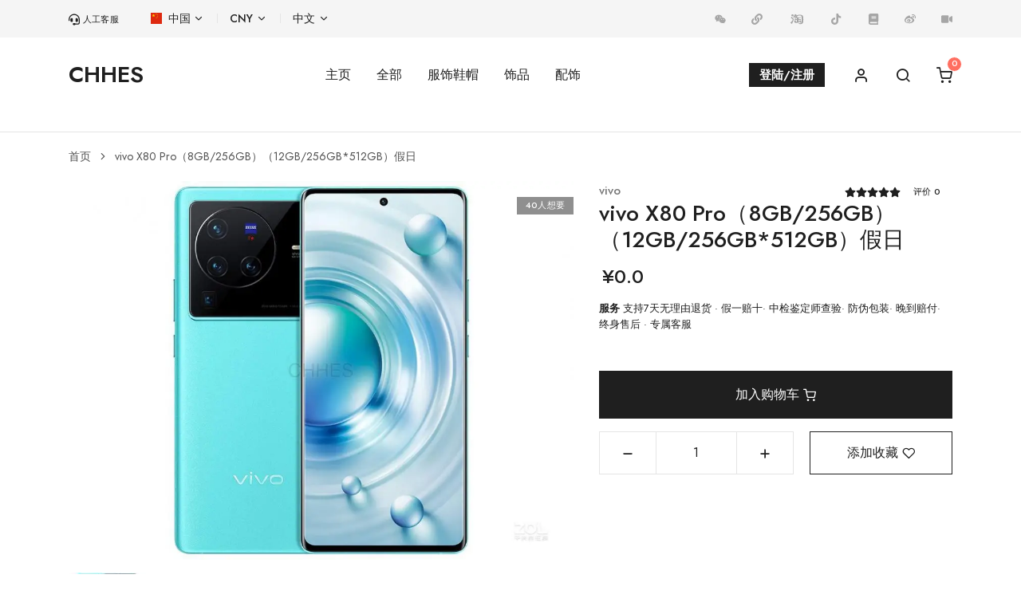

--- FILE ---
content_type: text/html; charset=utf-8
request_url: https://www.chhes.com/goods-2641.html
body_size: 25087
content:
 <!doctype html>
<html lang="zh-CN">
<meta name="viewport" content="width=device-width, initial-scale=5.0, maximum-scale=1.0, minimal-ui">
<head>
<meta http-equiv="Content-Type" content="text/html; charset=UTF-8">
<meta name="viewport" content="width=device-width, initial-scale=1.0, maximum-scale=1.0, minimal-ui">
<meta name="Keywords" content="vivo vivo X80 Pro（8GB/256GB）（12GB/256GB*512GB）假日,vivo X80 Pro（8GB/256GB）（12GB/256GB*512GB）假日" />
<meta name="Description" content="vivo 后置主摄：三星GNV 后置超广角镜头：索尼IMX598 后置人像镜头：索尼IMX6631/1.3三星 钻石排列 Android 12" />
<title>vivo vivo X80 Pro（8GB/256GB）（12GB/256GB*512GB）假日 - CHHES</title>
<link rel="stylesheet" href="https://www.chhes.com/themes/chromehearts/assets/css/theme.bundle.css" />
<link rel="stylesheet" href="https://www.chhes.com/themes/chromehearts/assets/css/libs.bundle.css" />
<link rel="prefetch" href="https://www.chhes.com/themes/chromehearts/assets/fonts/feather/Feather.ttf">
<link rel="preload" href="https://www.chhes.com/themes/chromehearts/assets/fonts/jost/Jost-400-BookItalic.woff2" as="font" type="font/woff2" crossorigin>
<link rel="preload" href="https://www.chhes.com/themes/chromehearts/assets/fonts/jost/Jost-400-Book.woff2" as="font" type="font/woff2" crossorigin>
<link rel="preload" href="https://www.chhes.com/themes/chromehearts/assets/fonts/jost/Jost-500-Medium.woff2" as="font" type="font/woff2" crossorigin>
<link rel="preload" href="https://www.chhes.com/themes/chromehearts/assets/fonts/jost/Jost-600-Semi.woff2" as="font" type="font/woff2" crossorigin>
<script src="https://www.chhes.com/themes/chromehearts/assets/myjs/my.js"></script>
</head>
<body>
<div class="navbar navbar-topbar navbar-expand-xl navbar-light bg-light">
<div class="container">
<div class="me-xl-8">
<a rel="nofollow" class="text-dark" alt="人工客服" title="联系人工客服<img src='https://img.chhes.com/img/top/service.png?x-oss-process=image/auto-orient,1/quality,q_88/format,webp'>" target="_blank" href="https://ykf-webchat.7moor.com/wapchat.html?accessId=113924e0-f0fa-11eb-9030-8d9eb75840ac&fromUrl=http://top&urlTitle=top&language=ZHCN" data-bs-toggle="tooltip" data-bs-html="true">
<svg width="14px" height="15px" aria-hidden="true" focusable="false" data-prefix="fas" data-icon="headset" role="img" xmlns="http://www.w3.org/2000/svg" viewBox="0 0 512 512" data-fa-i2svg=""><path fill="currentColor" d="M191.1 224c0-17.72-14.34-32.04-32-32.04L144 192c-35.34 0-64 28.66-64 64.08v47.79C80 339.3 108.7 368 144 368H160c17.66 0 32-14.36 32-32.06L191.1 224zM256 0C112.9 0 4.583 119.1 .0208 256L0 296C0 309.3 10.75 320 23.1 320S48 309.3 48 296V256c0-114.7 93.34-207.8 208-207.8C370.7 48.2 464 141.3 464 256v144c0 22.09-17.91 40-40 40h-110.7C305 425.7 289.7 416 272 416H241.8c-23.21 0-44.5 15.69-48.87 38.49C187 485.2 210.4 512 239.1 512H272c17.72 0 33.03-9.711 41.34-24H424c48.6 0 88-39.4 88-88V256C507.4 119.1 399.1 0 256 0zM368 368c35.34 0 64-28.7 64-64.13V256.1C432 220.7 403.3 192 368 192l-16 0c-17.66 0-32 14.34-32 32.04L320 335.9C320 353.7 334.3 368 352 368H368z"></path></svg>
<span class="heading-xxxs">人工客服</span>
</a>
</div>
<button class="navbar-toggler" type="button" data-bs-toggle="collapse" data-bs-target="#topbarCollapse" aria-controls="topbarCollapse" aria-expanded="false" aria-label="Toggle navigation">
<span class="navbar-toggler-icon"></span>
</button>
<div class="collapse navbar-collapse" id="topbarCollapse">
<ul class="nav nav-divided navbar-nav me-auto">
<li class="nav-item dropdown">
<a rel="nofollow" class="nav-link dropdown-toggle" data-bs-toggle="dropdown" href="#">
<img class="mb-1 me-1" width="14px" height="14px" src="https://img.chhes.com/img/flags/china.svg" alt="中国" /> 中国
</a>
<div class="dropdown-menu min-w-0">
<a rel="nofollow" class="dropdown-item" href="#!">
<img class="mb-1 me-2" width="14px" height="14px" src="https://img.chhes.com/img/flags/china.svg" alt="china">中国
</a>
</div>
</li>
<li class="nav-item dropdown">
<a rel="nofollow" class="nav-link dropdown-toggle" data-bs-toggle="dropdown" href="#">CNY
</a>
<div class="dropdown-menu min-w-0">
<a rel="nofollow" class="dropdown-item" href="#!">CNY</a>
</div>
</li>
<li class="nav-item dropdown">
<a rel="nofollow" class="nav-link dropdown-toggle" data-bs-toggle="dropdown" href="#">中文
</a>
<div class="dropdown-menu min-w-0">
<a rel="nofollow" class="dropdown-item" href="#">中文</a>
</div>
</li>
</ul>
<ul class="nav navbar-nav flex-row">
<li class="nav-item">
<a rel="nofollow" class="nav-link text-gray-350" alt="微信" title="扫码联系微信客服<img src='https://img.chhes.com/img/top/weixin.png?x-oss-process=image/auto-orient,1/quality,q_88/format,webp'>" href="#" data-bs-toggle="tooltip" data-bs-html="true" aria-label="微信客服">
<svg width="14px" height="14px" aria-hidden="true" focusable="false" data-prefix="fab" data-icon="weixin" role="img" xmlns="http://www.w3.org/2000/svg" viewBox="0 0 576 512" data-fa-i2svg=""><path fill="currentColor" d="M385.2 167.6c6.4 0 12.6 .3 18.8 1.1C387.4 90.3 303.3 32 207.7 32 100.5 32 13 104.8 13 197.4c0 53.4 29.3 97.5 77.9 131.6l-19.3 58.6 68-34.1c24.4 4.8 43.8 9.7 68.2 9.7 6.2 0 12.1-.3 18.3-.8-4-12.9-6.2-26.6-6.2-40.8-.1-84.9 72.9-154 165.3-154zm-104.5-52.9c14.5 0 24.2 9.7 24.2 24.4 0 14.5-9.7 24.2-24.2 24.2-14.8 0-29.3-9.7-29.3-24.2 .1-14.7 14.6-24.4 29.3-24.4zm-136.4 48.6c-14.5 0-29.3-9.7-29.3-24.2 0-14.8 14.8-24.4 29.3-24.4 14.8 0 24.4 9.7 24.4 24.4 0 14.6-9.6 24.2-24.4 24.2zM563 319.4c0-77.9-77.9-141.3-165.4-141.3-92.7 0-165.4 63.4-165.4 141.3S305 460.7 397.6 460.7c19.3 0 38.9-5.1 58.6-9.9l53.4 29.3-14.8-48.6C534 402.1 563 363.2 563 319.4zm-219.1-24.5c-9.7 0-19.3-9.7-19.3-19.6 0-9.7 9.7-19.3 19.3-19.3 14.8 0 24.4 9.7 24.4 19.3 0 10-9.7 19.6-24.4 19.6zm107.1 0c-9.7 0-19.3-9.7-19.3-19.6 0-9.7 9.7-19.3 19.3-19.3 14.5 0 24.4 9.7 24.4 19.3 .1 10-9.9 19.6-24.4 19.6z"></path></svg>
</a>
</li>
<li class="nav-item">
<a rel="nofollow" class="nav-link text-gray-350" alt="小程序" title="微信小程序<img src='https://img.chhes.com/img/top/xiaochengxu.png?x-oss-process=image/auto-orient,1/quality,q_88/format,webp'>" href="#" data-bs-toggle="tooltip" data-bs-html="true" aria-label="小程序">
<svg width="14px" height="14px" aria-hidden="true" focusable="false" data-prefix="fab" data-icon="xcx" role="img" xmlns="http://www.w3.org/2000/svg" height="1em" viewBox="0 0 512 512"><path fill="currentColor" d="M326.612 185.391c59.747 59.809 58.927 155.698.36 214.59-.11.12-.24.25-.36.37l-67.2 67.2c-59.27 59.27-155.699 59.262-214.96 0-59.27-59.26-59.27-155.7 0-214.96l37.106-37.106c9.84-9.84 26.786-3.3 27.294 10.606.648 17.722 3.826 35.527 9.69 52.721 1.986 5.822.567 12.262-3.783 16.612l-13.087 13.087c-28.026 28.026-28.905 73.66-1.155 101.96 28.024 28.579 74.086 28.749 102.325.51l67.2-67.19c28.191-28.191 28.073-73.757 0-101.83-3.701-3.694-7.429-6.564-10.341-8.569a16.037 16.037 0 0 1-6.947-12.606c-.396-10.567 3.348-21.456 11.698-29.806l21.054-21.055c5.521-5.521 14.182-6.199 20.584-1.731a152.482 152.482 0 0 1 20.522 17.197zM467.547 44.449c-59.261-59.262-155.69-59.27-214.96 0l-67.2 67.2c-.12.12-.25.25-.36.37-58.566 58.892-59.387 154.781.36 214.59a152.454 152.454 0 0 0 20.521 17.196c6.402 4.468 15.064 3.789 20.584-1.731l21.054-21.055c8.35-8.35 12.094-19.239 11.698-29.806a16.037 16.037 0 0 0-6.947-12.606c-2.912-2.005-6.64-4.875-10.341-8.569-28.073-28.073-28.191-73.639 0-101.83l67.2-67.19c28.239-28.239 74.3-28.069 102.325.51 27.75 28.3 26.872 73.934-1.155 101.96l-13.087 13.087c-4.35 4.35-5.769 10.79-3.783 16.612 5.864 17.194 9.042 34.999 9.69 52.721.509 13.906 17.454 20.446 27.294 10.606l37.106-37.106c59.271-59.259 59.271-155.699.001-214.959z"/></svg>
</a>
</li>
<li class="nav-item">
<a rel="nofollow" class="nav-link text-gray-350" alt="淘宝店" title="淘宝店<img src='https://img.chhes.com/img/top/taobao.png?x-oss-process=image/auto-orient,1/quality,q_88/format,webp'>" target="_blank" href="https://chhes.taobao.com/" data-bs-toggle="tooltip" data-bs-html="true" aria-label="淘宝店">
<svg width="22px" height="22px" aria-hidden="true" focusable="false" data-prefix="fab" data-icon="taobao" role="img" xmlns="http://www.w3.org/2000/svg" height="1em" viewBox="0 0 1024 1024"><path fill="currentColor" d="M884.048039 390.469086c-7.955182-67.766406-37.003775-103.685477-102.887298-123.136481-52.636824-15.536858-106.551758-14.530948-159.935596-7.242961-49.704029 6.783497-98.80533 18.002003-150.97962 27.791973 6.779404-15.294334 12.904914-29.121248 19.831674-44.754297-14.174837-4.169973-26.13831-7.794523-38.166251-11.20418-51.4283-14.57188-49.412386-13.530155-73.27998 33.792641-23.880897 47.345308-52.377928 92.355431-79.497589 139.510404 15.559371 8.66024 35.349089 19.679202 56.264445 31.322379 14.252609-16.087397 25.891693-32.513508 40.783869-45.088918 14.395872-12.153808 32.137954-20.35049 48.415686-30.28577 2.15406 2.734274 4.314259 5.463432 6.473435 8.196683-23.079648 34.562167-46.159296 69.128427-70.294996 105.274672 10.832719 9.31311 22.593578 19.428491 37.582967 32.31908 16.699334-17.752316 31.850405-34.788318 48.040133-50.76929 12.552897-12.382005 41.400922-12.974499 43.258223-1.334391 2.572592 16.105816 3.632737 33.912367-1.111311 48.952922-1.737574 5.495154-21.897729 6.810103-33.737382 7.158027-32.044834 0.931209-64.142879 0.320295-96.284927 0.320295 0 16.197914 0 28.41312 0 42.020022 9.485025 0.468674 17.21815 1.139963 24.956392 1.176802 29.256324 0.13917 58.540278-0.607844 87.745437 0.588401 6.732331 0.274246 18.747993 6.695492 18.924002 10.698666 1.514493 34.470069 0.870834 69.03019 0.870834 109.0036-18.455327-5.198395-34.32476-6.116301-45.904493-13.640672-28.05087-18.228153-9.17394-49.41648-15.530718-75.578326-15.309684 0-29.446659 0.020466-43.578518-0.004093-51.487651-0.082888-54.253648 2.983961-49.031716 54.82363 0.555655 5.505387 1.279133 11.005658 2.190899 16.458857 7.688099 45.871747 35.183314 73.033363 81.286328 74.224492 37.735439 0.977257 76.634378 1.682315 113.146966-6.189979 45.515636-9.810437 89.112574-28.544103 135.864364-44.203758 3.164063 9.742898 7.918343 24.37106 13.233396 40.74089 24.39562-10.090822 47.359634-19.594267 71.694879-29.662577-17.337877-42.231847-33.459043-81.503269-50.347688-122.641201-12.07092 3.623527-22.306029 7.996115-32.962739 9.628288-21.666462 3.312442-27.717272 13.354146-19.461237 34.046421 2.353604 5.904477 1.288343 18.048051-2.668783 20.716834-14.322194 9.660011-30.540573 16.504906-50.686403 26.78197 0-30.048363 1.533936-52.999075-0.421602-75.653027-2.052752-23.806195 5.54632-32.169677 30.099529-30.594809 33.468253 2.146896 67.176982 0.533143 100.116185 0.533143 5.53711-42.99421 5.542226-43.017746-32.267914-43.193755-18.186198-0.082888-36.377512-0.046049-54.56371-0.089028-45.830815-0.109494-45.167712-0.086981-43.305295-45.491077 0.621147-15.142885 7.117095-18.844184 20.369933-18.645662 26.091238 0.384763 52.191686 0.004093 78.288041 0.004093 38.361703 0 40.664142-3.03001 29.68202-43.739177-74.359568 0-149.645229 0-228.710982 0 11.505032-18.835997 20.614503-33.747615 30.326702-49.640584-12.542664-5.095042-22.245653-9.03477-37.861306-15.373129 60.838623-22.575158 116.556623-38.992059 175.606507-39.514969 68.886927-0.610914 99.796914 30.92022 99.959619 100.117209 0.203638 86.986143 0.134053 173.971263 0.00921 260.957407-0.092098 66.675562-43.564191 102.057397-108.911502 88.907912-15.072277-3.036149-30.141484-6.117324-46.372144-9.410324-4.444219 18.163685-7.951089 32.500205-11.746532 48.012504 42.022069 14.985296 99.579973 18.251689 148.542104 9.503445 67.658959-12.084223 109.526509-56.641021 116.560716-124.906801C893.338636 578.233494 895.071094 484.404502 884.048039 390.469086z"></path><path fill="currentColor" d="M201.713606 373.300055c-16.565281 25.63382-29.538757 45.715181-43.291992 66.98767 29.408797 18.441001 56.55711 34.477232 82.657558 52.066843 35.659151 24.034393 42.438555 54.036707 17.584494 89.154529-18.603707 26.28976-40.798195 50.180889-62.61713 74.020854-21.606087 23.602557-44.74611 45.802162-68.478627 69.905116 33.411971 20.627806 65.439408 40.404222 99.426477 61.394279 10.249435-21.290909 20.313651-39.944757 28.399817-59.424414 22.346961-53.823859 45.811372-107.313098 64.933895-162.29534 10.383488-29.848819 14.34573-64.948221-9.428743-90.321098C277.74935 439.397449 239.931023 408.386154 201.713606 373.300055z"></path><path fill="currentColor" d="M257.880837 346.412684c37.003775-0.431835 66.314335-27.217898 65.790402-60.134589-0.528026-33.116235-29.6636-58.243519-67.426669-58.141188-38.763862 0.102331-68.177775 26.888394-66.954925 60.972677C190.472588 321.952596 220.266148 346.848613 257.880837 346.412684z"></path></svg>
</a>
</li>
<li class="nav-item">
<a rel="nofollow" class="nav-link text-gray-350" alt="抖音" title="抖音<img src='https://img.chhes.com/img/top/douyin.png?x-oss-process=image/auto-orient,1/quality,q_88/format,webp'>" target="_blank" href="https://v.douyin.com/doQA84X/" data-bs-toggle="tooltip" data-bs-html="true" aria-label="抖音">
<svg width="14px" height="14px" aria-hidden="true" focusable="false" data-prefix="fas" data-icon="book" role="img" xmlns="http://www.w3.org/2000/svg" viewBox="0 0 512 512" data-fa-i2svg=""><path fill="currentColor" d="M448,209.91a210.06,210.06,0,0,1-122.77-39.25V349.38A162.55,162.55,0,1,1,185,188.31V278.2a74.62,74.62,0,1,0,52.23,71.18V0l88,0a121.18,121.18,0,0,0,1.86,22.17h0A122.18,122.18,0,0,0,381,102.39a121.43,121.43,0,0,0,67,20.14Z"/></svg>
</a>
</li>
<li class="nav-item">
<a rel="nofollow" class="nav-link text-gray-350" alt="小红书" title="小红书<img src='https://img.chhes.com/img/top/xiaohongshu.png?x-oss-process=image/auto-orient,1/quality,q_88/format,webp'>" target="_blank" href="https://www.xiaohongshu.com/user/profile/5fecb74b0000000001007746" data-bs-toggle="tooltip" data-bs-html="true" aria-label="小红书">
<svg width="14px" height="14px" aria-hidden="true" focusable="false" data-prefix="fas" data-icon="book" role="img" xmlns="http://www.w3.org/2000/svg" viewBox="0 0 448 512" data-fa-i2svg=""><path fill="currentColor" d="M448 336v-288C448 21.49 426.5 0 400 0H96C42.98 0 0 42.98 0 96v320c0 53.02 42.98 96 96 96h320c17.67 0 32-14.33 32-31.1c0-11.72-6.607-21.52-16-27.1v-81.36C441.8 362.8 448 350.2 448 336zM143.1 128h192C344.8 128 352 135.2 352 144C352 152.8 344.8 160 336 160H143.1C135.2 160 128 152.8 128 144C128 135.2 135.2 128 143.1 128zM143.1 192h192C344.8 192 352 199.2 352 208C352 216.8 344.8 224 336 224H143.1C135.2 224 128 216.8 128 208C128 199.2 135.2 192 143.1 192zM384 448H96c-17.67 0-32-14.33-32-32c0-17.67 14.33-32 32-32h288V448z"></path></svg>
</a>
</li>
<li class="nav-item">
<a rel="nofollow" class="nav-link text-gray-350" alt="新浪微博" title="新浪微博<img src='https://img.chhes.com/img/top/weibo.png?x-oss-process=image/auto-orient,1/quality,q_88/format,webp'>" target="_blank" href="https://weibo.com/chhes" data-bs-toggle="tooltip" data-bs-html="true" aria-label="新浪微博">
<svg width="14px" height="14px" aria-hidden="true" focusable="false" data-prefix="fab" data-icon="weibo" role="img" xmlns="http://www.w3.org/2000/svg" viewBox="0 0 512 512" data-fa-i2svg=""><path fill="currentColor" d="M407 177.6c7.6-24-13.4-46.8-37.4-41.7-22 4.8-28.8-28.1-7.1-32.8 50.1-10.9 92.3 37.1 76.5 84.8-6.8 21.2-38.8 10.8-32-10.3zM214.8 446.7C108.5 446.7 0 395.3 0 310.4c0-44.3 28-95.4 76.3-143.7C176 67 279.5 65.8 249.9 161c-4 13.1 12.3 5.7 12.3 6 79.5-33.6 140.5-16.8 114 51.4-3.7 9.4 1.1 10.9 8.3 13.1 135.7 42.3 34.8 215.2-169.7 215.2zm143.7-146.3c-5.4-55.7-78.5-94-163.4-85.7-84.8 8.6-148.8 60.3-143.4 116s78.5 94 163.4 85.7c84.8-8.6 148.8-60.3 143.4-116zM347.9 35.1c-25.9 5.6-16.8 43.7 8.3 38.3 72.3-15.2 134.8 52.8 111.7 124-7.4 24.2 29.1 37 37.4 12 31.9-99.8-55.1-195.9-157.4-174.3zm-78.5 311c-17.1 38.8-66.8 60-109.1 46.3-40.8-13.1-58-53.4-40.3-89.7 17.7-35.4 63.1-55.4 103.4-45.1 42 10.8 63.1 50.2 46 88.5zm-86.3-30c-12.9-5.4-30 .3-38 12.9-8.3 12.9-4.3 28 8.6 34 13.1 6 30.8 .3 39.1-12.9 8-13.1 3.7-28.3-9.7-34zm32.6-13.4c-5.1-1.7-11.4 .6-14.3 5.4-2.9 5.1-1.4 10.6 3.7 12.9 5.1 2 11.7-.3 14.6-5.4 2.8-5.2 1.1-10.9-4-12.9z"></path></svg>
</a>
</li>
<li class="nav-item">
<a rel="nofollow" class="nav-link text-gray-350" alt="快手" title="快手<img src='https://img.chhes.com/img/top/kuaishou.png?x-oss-process=image/auto-orient,1/quality,q_88/format,webp'>" target="_blank" href="https://www.kuaishou.com/profile/3xiqvbbpre6zs5i" data-bs-toggle="tooltip" data-bs-html="true" aria-label="快手">
<svg width="14px" height="14px" aria-hidden="true" focusable="false" data-prefix="fas" data-icon="video" role="img" xmlns="http://www.w3.org/2000/svg" viewBox="0 0 576 512" data-fa-i2svg=""><path fill="currentColor" d="M384 112v288c0 26.51-21.49 48-48 48h-288c-26.51 0-48-21.49-48-48v-288c0-26.51 21.49-48 48-48h288C362.5 64 384 85.49 384 112zM576 127.5v256.9c0 25.5-29.17 40.39-50.39 25.79L416 334.7V177.3l109.6-75.56C546.9 87.13 576 102.1 576 127.5z"></path></svg>
</a>
</li>
</ul>
</div>
</div>
</div>
<div id='time'></div>
<link rel="stylesheet" href="https://www.chhes.com/themes/chromehearts/plyr/dist/plyr.css" />
<script src="https://www.chhes.com/themes/chromehearts/plyr/dist/plyr.js"></script>
<nav class="navbar navbar-expand-lg navbar-light bg-white">
<div class="container">
<a class="navbar-brand" href="/" title="CHHES 主页">CHHES</a>
<div class="navbar-toggler ms-auto me-5 fs-6">
<ul class="nav flex-row">
<li class="nav-item">
<a class="nav-link" href="/user.html#user">
<img class="me-1" width="15px" height="15px" src="https://img.chhes.com/img/icons/user.svg" alt="用户中心" />
</a>
</li>
<li class="nav-item">
<a class="nav-link" data-bs-toggle="offcanvas" href="#modalSearch">
<img class="me-1" width="15px" height="15px" src="https://img.chhes.com/img/icons/search.svg" alt="搜索" />
</a>
</li>
<li class="nav-item">
<a class="nav-link" data-bs-toggle="offcanvas" href="#modalShoppingCart">
<span class="head_cart_num" data-cart-items="0">
<img class="me-1" width="15px" height="15px" src="https://img.chhes.com/img/icons/shopping-cart.svg" alt="购物车" />
</span>
</a>
</li>
</ul>
</div>
<button class="navbar-toggler" type="button" data-bs-toggle="collapse" data-bs-target="#navbarClassicCollapse" aria-controls="navbarClassicCollapse" aria-expanded="false" aria-label="Toggle navigation">
<span class="navbar-toggler-icon"></span>
</button>
<div class="collapse navbar-collapse" id="navbarClassicCollapse">
<ul class="navbar-nav mx-auto">
<li class="nav-item dropdown">
<a class="nav-link" href="/">主页</a>
</li>
<li class="nav-item dropdown position-static">
<a class="nav-link" data-bs-toggle="dropdown" href="#">全部</a>
<div class="dropdown-menu w-100">
<div class="card card-lg">
<div class="card-body">
<div class="container">
<div class="row">
<div class="col-4 col-md">
<div class="mb-4 fw-bold">
<a href="/category-1.html">服饰鞋帽</a>
</div>
<ul class="list-styled mb-0 fs-sm mb-3">
<li class="list-styled-item">
<a class="list-styled-link" href="/category-18.html">短袖T恤</a>
</li>
<li class="list-styled-item">
<a class="list-styled-link" href="/category-19.html">长袖T恤</a>
</li>
<li class="list-styled-item">
<a class="list-styled-link" href="/category-20.html">卫衣/帽衫</a>
</li>
<li class="list-styled-item">
<a class="list-styled-link" href="/category-28.html">裤子/裙子</a>
</li>
<li class="list-styled-item">
<a class="list-styled-link" href="/category-44.html">外套/夹克</a>
</li>
<li class="list-styled-item">
<a class="list-styled-link" href="/category-21.html">背心/马甲</a>
</li>
<li class="list-styled-item">
<a class="list-styled-link" href="/category-31.html">箱包</a>
</li>
<li class="list-styled-item">
<a class="list-styled-link" href="/category-29.html">帽子</a>
</li>
<li class="list-styled-item">
<a class="list-styled-link" href="/category-30.html">鞋子</a>
</li>
<li class="list-styled-item">
<a class="list-styled-link" href="/category-56.html">婴儿/儿童</a>
</li>
</ul>
</div>
<div class="col-4 col-md">
<div class="mb-4 fw-bold">
<a href="/category-9.html">饰品</a>
</div>
<ul class="list-styled mb-0 fs-sm mb-3">
<li class="list-styled-item">
<a class="list-styled-link" href="/category-11.html">戒指</a>
</li>
<li class="list-styled-item">
<a class="list-styled-link" href="/category-10.html">项链/吊坠</a>
</li>
<li class="list-styled-item">
<a class="list-styled-link" href="/category-12.html">耳环/耳钉</a>
</li>
<li class="list-styled-item">
<a class="list-styled-link" href="/category-13.html">手链/手镯</a>
</li>
<li class="list-styled-item">
<a class="list-styled-link" href="/category-62.html">珠子手串</a>
</li>
<li class="list-styled-item">
<a class="list-styled-link" href="/category-15.html">头绳/胸针</a>
</li>
<li class="list-styled-item">
<a class="list-styled-link" href="/category-14.html">钥匙扣/挂扣</a>
</li>
<li class="list-styled-item">
<a class="list-styled-link" href="/category-95.html">硅胶饰品</a>
</li>
</ul>
</div>
<div class="col-4 col-md">
<div class="mb-4 fw-bold">
<a href="/category-3.html">配饰</a>
</div>
<ul class="list-styled mb-0 fs-sm mb-3">
<li class="list-styled-item">
<a class="list-styled-link" href="/category-88.html">眼镜</a>
</li>
<li class="list-styled-item">
<a class="list-styled-link" href="/category-17.html">腰带/腰带头</a>
</li>
<li class="list-styled-item">
<a class="list-styled-link" href="/category-4.html">袜子</a>
</li>
<li class="list-styled-item">
<a class="list-styled-link" href="/category-149.html">丝巾/围巾/浴巾</a>
</li>
<li class="list-styled-item">
<a class="list-styled-link" href="/category-89.html">打火机</a>
</li>
<li class="list-styled-item">
<a class="list-styled-link" href="/category-27.html">包装</a>
</li>
<li class="list-styled-item">
<a class="list-styled-link" href="/category-32.html">日用品</a>
</li>
<li class="list-styled-item">
<a class="list-styled-link" href="/category-35.html">配件/工具</a>
</li>
<li class="list-styled-item">
<a class="list-styled-link" href="/category-43.html">香水/化妆品</a>
</li>
<li class="list-styled-item">
<a class="list-styled-link" href="/category-83.html">饰品护理保养</a>
</li>
</ul>
</div>
<div class="d-none d-md-flex flex-column col-md-3">
<div class="card mb-7 bg-cover" style="min-height: 150px;">
<div class="card-bg">
<div class="card-bg-img bg-cover" style="background-image: url(https://img.chhes.com/img/cat1.jpg?x-oss-process=image/auto-orient,1/resize,m_lfit,w_300,limit_0/quality,q_90/format,webp);"></div>
</div>
<div class="card-body my-auto px-7">
<a class="stretched-link fw-bolder text-white text-shadow" href="/category-1.html">
服饰鞋帽
</a>
</div>
</div>
<div class="card bg-cover" style="min-height: 150px;">
<div class="card-bg">
<div class="card-bg-img bg-cover" style="background-image: url(https://img.chhes.com/img/cat9.jpg?x-oss-process=image/auto-orient,1/resize,m_lfit,w_300,limit_0/quality,q_90/format,webp);"></div>
</div>
<div class="card-body my-auto px-7">
<a class="stretched-link fw-bolder text-white text-shadow" href="/category-9.html">
饰品
</a>
</div>
</div>
</div>
<div class="d-none d-md-flex flex-column col-md-3">
<div class="card bg-cover" style="min-height: 330px;">
<div class="card-bg">
<div class="card-bg-img bg-cover" style="background-image: url(https://img.chhes.com/img/sale.jpg?x-oss-process=image/auto-orient,1/resize,m_lfit,w_300,limit_0/quality,q_90/format,webp);"></div>
</div>
<div class="card-body my-auto text-center">
<a class="stretched-link text-white text-shadow" href="/category-73.html">
最低5折起
</a>
</div>
</div>
</div>
</div>
</div>
</div>
</div>
</div>
</li>
<li class="nav-item dropdown">
<a class="nav-link" href="#" data-bs-toggle="dropdown">服饰鞋帽</a>
<div class="dropdown-menu">
<div class="card">
<div class="card-body">
<ul class="list-styled fs-sm">
<li>
<a class="dropdown-item" href="/category-1.html">全部服饰鞋帽</a>
</li>
<li class="dropdown-divider"></li>
<li>
<a class="dropdown-item" href="/category-18.html">短袖T恤</a>
</li>
<li>
<a class="dropdown-item" href="/category-19.html">长袖T恤</a>
</li>
<li>
<a class="dropdown-item" href="/category-20.html">卫衣/帽衫</a>
</li>
<li>
<a class="dropdown-item" href="/category-28.html">裤子/裙子</a>
</li>
<li>
<a class="dropdown-item" href="/category-44.html">外套/夹克</a>
</li>
<li>
<a class="dropdown-item" href="/category-21.html">背心/马甲</a>
</li>
<li>
<a class="dropdown-item" href="/category-31.html">箱包</a>
</li>
<li>
<a class="dropdown-item" href="/category-29.html">帽子</a>
</li>
<li>
<a class="dropdown-item" href="/category-30.html">鞋子</a>
</li>
<li>
<a class="dropdown-item" href="/category-56.html">婴儿/儿童</a>
</li>
</ul>
</div>
</div>
</div>
</li>
<li class="nav-item dropdown">
<a class="nav-link" href="#" data-bs-toggle="dropdown">饰品</a>
<div class="dropdown-menu">
<div class="card">
<div class="card-body">
<ul class="list-styled fs-sm">
<li>
<a class="dropdown-item" href="/category-9.html">全部饰品</a>
</li>
<li class="dropdown-divider"></li>
<li>
<a class="dropdown-item" href="/category-11.html">戒指</a>
</li>
<li>
<a class="dropdown-item" href="/category-10.html">项链/吊坠</a>
</li>
<li>
<a class="dropdown-item" href="/category-12.html">耳环/耳钉</a>
</li>
<li>
<a class="dropdown-item" href="/category-13.html">手链/手镯</a>
</li>
<div class="btn-group list-styled-item">
<a class="dropdown-item" href="/category-62.html">珠子手串</a>
<li class="nav-link dropend">
<a class="dropdown-item dropdown-toggle" href="/category-62.html" id="珠子手串" role="button" data-bs-toggle="dropdown" aria-expanded="false"><span class="visually-hidden">珠子手串</span></a>
<ul class="dropdown-menu p-3" aria-labelledby="珠子手串">
<li> <a class="dropdown-item" href="/category-62.html">全部珠子手串</a> </li>
<li class="dropdown-divider"></li>
<li> <a class="dropdown-item" href="/category-63.html">黑曜石</a> </li>
<li> <a class="dropdown-item" href="/category-64.html">绿松石</a> </li>
<li> <a class="dropdown-item" href="/category-66.html">白玛瑙</a> </li>
<li> <a class="dropdown-item" href="/category-65.html">青金石</a> </li>
<li> <a class="dropdown-item" href="/category-69.html">粉玛瑙</a> </li>
<li> <a class="dropdown-item" href="/category-68.html">孔雀石</a> </li>
<li> <a class="dropdown-item" href="/category-67.html">石榴石</a> </li>
<li> <a class="dropdown-item" href="/category-74.html">水晶石</a> </li>
<li> <a class="dropdown-item" href="/category-70.html">红玛瑙</a> </li>
<li> <a class="dropdown-item" href="/category-71.html">金属串</a> </li>
<li> <a class="dropdown-item" href="/category-72.html">其它材质</a> </li>
<li> <a class="dropdown-item" href="/category-96.html">白松石</a> </li>
</ul>
</li>
</div>
<li>
<a class="dropdown-item" href="/category-15.html">头绳/胸针</a>
</li>
<li>
<a class="dropdown-item" href="/category-14.html">钥匙扣/挂扣</a>
</li>
<li>
<a class="dropdown-item" href="/category-95.html">硅胶饰品</a>
</li>
</ul>
</div>
</div>
</div>
</li>
<li class="nav-item dropdown">
<a class="nav-link" href="#" data-bs-toggle="dropdown">配饰</a>
<div class="dropdown-menu">
<div class="card">
<div class="card-body">
<ul class="list-styled fs-sm">
<li>
<a class="dropdown-item" href="/category-3.html">全部配饰</a>
</li>
<li class="dropdown-divider"></li>
<div class="btn-group list-styled-item">
<a class="dropdown-item" href="/category-88.html">眼镜</a>
<li class="nav-link dropend">
<a class="dropdown-item dropdown-toggle" href="/category-88.html" id="眼镜" role="button" data-bs-toggle="dropdown" aria-expanded="false"><span class="visually-hidden">眼镜</span></a>
<ul class="dropdown-menu p-3" aria-labelledby="眼镜">
<li> <a class="dropdown-item" href="/category-88.html">全部眼镜</a> </li>
<li class="dropdown-divider"></li>
<li> <a class="dropdown-item" href="/category-90.html">眼镜盒</a> </li>
<li> <a class="dropdown-item" href="/category-16.html">眼镜布</a> </li>
<li> <a class="dropdown-item" href="/category-33.html">光学镜</a> </li>
<li> <a class="dropdown-item" href="/category-34.html">太阳镜</a> </li>
<li> <a class="dropdown-item" href="/category-94.html">滑雪镜</a> </li>
</ul>
</li>
</div>
<li>
<a class="dropdown-item" href="/category-17.html">腰带/腰带头</a>
</li>
<li>
<a class="dropdown-item" href="/category-4.html">袜子</a>
</li>
<li>
<a class="dropdown-item" href="/category-149.html">丝巾/围巾/浴巾</a>
</li>
<li>
<a class="dropdown-item" href="/category-89.html">打火机</a>
</li>
<li>
<a class="dropdown-item" href="/category-27.html">包装</a>
</li>
<li>
<a class="dropdown-item" href="/category-32.html">日用品</a>
</li>
<li>
<a class="dropdown-item" href="/category-35.html">配件/工具</a>
</li>
<li>
<a class="dropdown-item" href="/category-43.html">香水/化妆品</a>
</li>
<div class="btn-group list-styled-item">
<a class="dropdown-item" href="/category-83.html">饰品护理保养</a>
<li class="nav-link dropend">
<a class="dropdown-item dropdown-toggle" href="/category-83.html" id="饰品护理保养" role="button" data-bs-toggle="dropdown" aria-expanded="false"><span class="visually-hidden">饰品护理保养</span></a>
<ul class="dropdown-menu p-3" aria-labelledby="饰品护理保养">
<li> <a class="dropdown-item" href="/category-83.html">全部饰品护理保养</a> </li>
<li class="dropdown-divider"></li>
<li> <a class="dropdown-item" href="/category-84.html">TOWN TALK 饰品护理</a> </li>
<li> <a class="dropdown-item" href="/category-91.html">克罗心擦银布</a> </li>
</ul>
</li>
</div>
</ul>
</div>
</div>
</div>
</li>
</ul>
<div id="append_parent"></div>
<div id='has_login' style="display:none;">
<ul class="navbar-nav nav-divided">
<li class="nav-item dropdown mt-2">
<a class="nav-link text-body dropdown-toggle" data-bs-toggle="dropdown" href="#">
<b><span id='sys_user_name'></span></b>
</a>
<div class="dropdown-menu fs-sm" aria-labelledby="dropdownMenuButton">
<a class="dropdown-item" href="https://www.chhes.com/user-order_list.html">我的订单</a>
<a class="dropdown-item" href="https://www.chhes.com/user-address_list.html">收货地址</a>
<a class="dropdown-item" href="https://www.chhes.com/user-profile.html">账户设置</a>
<a class="dropdown-item" href="https://www.chhes.com/user-comment_list.html">评价晒单</a>
<a class="dropdown-item" href="https://www.chhes.com/user-bonus.html">优惠券</a>
<a class="dropdown-item" href="https://www.chhes.com/user-collection_list.html">心愿单</a>
<a class="dropdown-item" href="https://www.chhes.com/login-loginout.html">退出</a>
</div>
</li>
</ul>
</div>
<div id='no_login' style="display:none"> <a class="fw-bolder btn btn-dark btn-xxs" href="/user-login.html?return_page=https%3A%2F%2Fwww.chhes.com%2Fgoods-2641.html" aria-label="登录注册页面">登陆/注册</a> </div>
<div class="navbar-toggler d-none">
<table class="table table-hover table-borderless table-sm">
<td>
<a href="https://www.chhes.com/user-index.html">
<div class="navbar-toggler d-flex bg-light-hover container-fluid" style="cursor:pointer;">
<div>
<i class="fe fe-user me-1"></i><b><span class="text-body">用户中心</span></b>
</div>
<div class="ms-auto"><i class="fas fa-angle-right"></i></div>
</div>
</a>
</td>
</table>
</div>
<div class="d-xl-block d-none">
<ul class="navbar-nav flex-row ms-5 fs-6">
<li class="nav-item">
<a class="nav-link" href="/user.html#user" aria-label="用户中心">
<i class="fe fe-user"></i>
</a>
</li>
<li class="nav-item">
<a class="nav-link" data-bs-toggle="offcanvas" href="#modalSearch" aria-label="搜索">
<i class="fe fe-search"></i>
</a>
</li>
<li class="nav-item">
<a class="nav-link" data-bs-toggle="offcanvas" href="#modalShoppingCart" aria-label="查看购物车">
<span class="head_cart_num" data-cart-items="0"><i class="fe fe-shopping-cart"></i>
</span>
</a>
</li>
</ul>
</div>
</div>
</div>
</nav>
﻿ <nav class="py-5 border-top">
<div class="container">
<div class="row">
<div class="col-12">
<ol class="breadcrumb mb-0 fs-xs text-gray-500">
<li class="breadcrumb-item">
<a class="text-gray-500" href="/"> 首页 </a> </li>
<li class="breadcrumb-item">
<span class="text-gray-500"> vivo X80 Pro（8GB/256GB）（12GB/256GB*512GB）假日 </span> </li>
</ol>
</div>
</div>
</div>
</nav>
<section>
<form action="" method="post" name="formbuy" id="formbuy" onsubmit="return false">
<div class="container">
<div class="row">
<div class="col-12">
<div class="row">
<div class="col-12 col-md-6 col-lg-7">
<div class="card">
<div style="display:none" id='buyer_num_html' class="badge bg-danger card-badge text-uppercase opacity-90">
<span id='buyer_num'></span>人付款
</div>
<div style="display:none" id='view_num_html' class="badge bg-dark card-badge-end card-badge text-uppercase opacity-50">
<span id='view_num'></span>人想要
</div>
<div class="mb-4" data-flickity='{"draggable": false, "fade": false}' id="productSlider">
<div class="col-12" id="image_container">
<a href="https://img.chhes.com/storage/images/202304/goodsimg/b_1682777423939949687.jpg?x-oss-process=image/auto-orient,1/quality,q_89/format,webp">
<img data-bp="https://img.chhes.com/storage/images/202304/goodsimg/b_1682777423939949687.jpg?x-oss-process=image/auto-orient,1/quality,q_89/format,webp" src="https://img.chhes.com/storage/images/202304/goodsimg/m_1682777423934196187.jpg?x-oss-process=image/auto-orient,1/quality,q_89/format,webp" alt="vivo X80 Pro（8GB/256GB）（12GB/256GB*512GB）假日" class="card-img-top">
</a>
</div>
</div>
</div>
<div class="flickity-nav mx-n2 mb-10 mb-md-0" data-flickity='{"asNavFor": "#productSlider", "contain": true, "wrapAround": false}'>
<div class="col-12 px-2" style="max-width: 113px;">
<div class="ratio ratio-1x1 bg-cover" style="background-image: url(https://img.chhes.com/storage/images/202304/goodsimg/little/l_1682777424421840884.jpg?x-oss-process=image/auto-orient,1/quality,q_90/format,webp	); cursor:pointer;"></div></div>
</div>
<p class="mt-4">
<span class="me-4">分享到:</span>
<a class="btn btn-xxs btn-circle btn-light fs-xxxs text-gray-350" href="http://v.t.sina.com.cn/share/share.php?url=https://www.chhes.com/goods-2641.html&title='vivo X80 Pro（8GB/256GB）（12GB/256GB*512GB）假日'" title="分享到新浪微博" target="_blank" rel="nofollow">
<i class="fab fa-weibo" width="14px" height="14px"></i>
</a>
<a class="btn btn-xxs btn-circle btn-light fs-xxxs text-gray-350" href="http://sns.qzone.qq.com/cgi-bin/qzshare/cgi_qzshare_onekey?url=https://www.chhes.com/goods-2641.html&title='vivo X80 Pro（8GB/256GB）（12GB/256GB*512GB）假日'" title="分享到QQ空间" target="_blank" rel="nofollow">
<i class="fas fa-star" width="14px" height="14px"></i>
</a>
<a class="btn btn-xxs btn-circle btn-light fs-xxxs text-gray-350" href="javascript:window.open('http://twitter.com/home?status='+encodeURIComponent(document.location.href)+' '+encodeURIComponent(document.title));void(0)" title="分享到Twitter" rel="nofollow">
<i class="fab fa-twitter" width="14px" height="14px"></i>
</a>
<a class="btn btn-xxs btn-circle btn-light fs-xxxs text-gray-350" href="javascript:window.open('http://www.facebook.com/sharer.php?u='+encodeURIComponent(document.location.href)+'&t='+encodeURIComponent(document.title));void(0)" title="分享到Facebook" rel="nofollow">
<i class="fab fa-facebook-f" width="14px" height="14px"></i>
</a>
<a class="btn btn-xxs btn-circle btn-light fs-xxxs text-gray-350" href="javascript:window.open('http://www.google.com/bookmarks/mark?op=add&bkmk='+encodeURIComponent(document.location.href)+'&title='+encodeURIComponent(document.title));void(0)" title="分享到谷歌书签" rel="nofollow">
<i class="fab fa-google" width="14px" height="14px"></i>
</a>
</p>
</div>
<div class="col-12 col-md-6 col-lg-5">
<div class="row">
<div class="col">
<a href="/brand-33.html"><span class="text-muted fs-sm mt-1 h2">vivo</span></a>
</div>
<div class="col-auto">
<div class="rating fs-xs text-dark" data-value="5">
<div class="rating-item">
<i class="fas fa-star" width="14px" height="14px"></i>
</div>
<div class="rating-item">
<i class="fas fa-star" width="14px" height="14px"></i>
</div>
<div class="rating-item">
<i class="fas fa-star" width="14px" height="14px"></i>
</div>
<div class="rating-item">
<i class="fas fa-star" width="14px" height="14px"></i>
</div>
<div class="rating-item">
<i class="fas fa-star" width="14px" height="14px"></i>
</div>
</div>
<div class="badge bg-white text-body">
评价<span class="me-1" id='comments_num'></span>
</div>
</div>
</div>
<h1 class="mb-3 fs-4">vivo X80 Pro（8GB/256GB）（12GB/256GB*512GB）假日</h1>
<div class="mb-3">
<span class="ms-1 fs-5 fw-bold">
<font class="text-dark" id="goods_amount"></font>
<span id="promote_html" style="display:none" class="badge bg-danger fs-xxxs ms-1">秒杀价</span>
<span class="fs-sm fw-bolder ms-1 text-primary" id="timer"></span> 
</span>
<span id="goods_amount_market" class="fs-lg fw-bold text-gray-500 text-decoration-line-through"></span>
</div>
<div class="form-group">
<div class="mb-3">
</div>
<div class="mb-2" style="min-height: 5rem;">
<div class="text-dark mb-3 small">
<div class="mb-3"><b>服务</b>
支持7天无理由退货
· 假一赔十· 中检鉴定师查验· 防伪包装· 晚到赔付· 终身售后 · 专属客服</div>
</div>
<div class="text-dark" id="send_product_info"> 
</div>
</div>
<div class="form-group">
<div class="row gx-5 mb-5">
<div class="col-12 mb-4">
<button class="btn w-100 btn-dark btn-lg" onclick="add_cart();">
加入购物车 <i class="fe fe-shopping-cart ml-2"></i>
</button>
</div>
<div class="col-12 col-lg-auto mb-4">
<div class="col-lg-auto">
<div class="input-group">
<button class="btn btn btn-outline-border pt-3" type="button" aria-label="减" onclick="goods_cut();" href="javascript:void(0);">
<i class="fa-solid fa-minus" width="14px" height="14px"></i>
</button>
<input type="text" class="form-control" name="number" id="number" value="1" size="4" aria-label="数量" style="text-align:center" onblur="changePrice();get_shipping_list(forms['formbuy'],2641);">
<button class="btn btn btn-outline-border pt-3" type="button" aria-label="加" onclick="goods_add();" href="javascript:void(0);">
<i class="fa-solid fa-plus" width="14px" height="14px"></i>
</button>
</div>
</div>
</div>
<div class="col-12 col-lg mb-4">
<button class="btn btn-outline-dark w-100" data-bs-toggle="button" onclick="goods_collect();" href="javascript:void(0);">
添加收藏 <i class="fe fe-heart ml-2"></i>
</button>
</div>
</div>
</div>
</div>
</div>
</div>
</div>
</div>
</div>
</form>
</section>
<div class="offcanvas offcanvas-end" id="modalShoppingCart" tabindex="-1" role="dialog" aria-hidden="true"></div>
<div class="offcanvas offcanvas-end" id="modalSearch" tabindex="-1" role="dialog" aria-hidden="true">
<button type="button" class="btn-close" data-bs-dismiss="offcanvas" aria-label="Close">
</button>
<div class="offcanvas-header lh-fixed fs-lg">
<strong class="mx-auto">搜索</strong>
</div>
<div class="offcanvas-body">
<form id="searchForm" name="searchForm" method="get" action="/search" onSubmit="return checkSearchForm()">
<div class="input-group input-group-merge">
<input name="keyword" class="form-control" type="search" id="keyword" placeholder="请输入关键词" onfocus="checkSearchX(this)" onblur="BlurSearchX(this)">
<div class="input-group-append">
<button class="btn btn-outline-border" type="submit" data-tags="vivo vivo X80 Pro（8GB/256GB）（12GB/256GB*512GB）假日,vivo X80 Pro（8GB/256GB）（12GB/256GB*512GB）假日">
<i class="fe fe-search"></i>
</button>
</div>
</div>
</form>
</div>
</div>
<section class="pt-11">
<div class="container">
<div class="row">
<div class="col-12">
<div class="nav nav-tabs justify-content-start justify-content-md-center border-bottom border-dark">
<a class="btn btn-outline-dark btn-xs active" data-bs-toggle="tab" href="#descriptionTab">
商品详情
</a>
<a class="btn btn-outline-dark btn-xs" data-bs-toggle="tab" href="#comments">
商品评价( <span id="comments_total"> 0</span> )
</a>
<a class="btn btn-outline-dark btn-xs" data-bs-toggle="tab" href="#faq">
常见问题
</a>
<a class="btn btn-outline-dark btn-xs" data-bs-toggle="tab" href="#link_goods">
相关商品
</a>
</div>
<div class="tab-content">
<div class="tab-pane fade show active" id="descriptionTab">
<div class="row justify-content-center pb-9">
<div class="col-12 col-lg-12 col-xl-10">
<section>
<div class="row">
<div class="col-12 mt-10">
<div class="mb-3">
<p class="fs-base lh-base fw-normal text-gray-500 h3"><b class="me-2 text-dark">传感器型号</b>后置主摄：三星GNV 后置超广角镜头：索尼IMX598 后置人像镜头：索尼IMX663</p>
</div>
<div class="mb-3">
<p class="fs-base lh-base fw-normal text-gray-500 h3"><b class="me-2 text-dark">传感器尺寸</b>1/1.3</p>
</div>
<div class="mb-3">
<p class="fs-base lh-base fw-normal text-gray-500 h3"><b class="me-2 text-dark">屏幕厂商</b>三星 钻石排列</p>
</div>
<div class="mb-3">
<p class="fs-base lh-base fw-normal text-gray-500 h3"><b class="me-2 text-dark">出厂系统内核</b>Android 12</p>
</div>
<div class="mb-3">
<p class="fs-base lh-base fw-normal text-gray-500 h3"><b class="me-2 text-dark">其他屏幕参数</b>10.7亿色，8000000:1，1500nits局部峰值亮度</p>
</div>
<div class="mb-3">
<p class="fs-base lh-base fw-normal text-gray-500 h3"><b class="me-2 text-dark">触控采样率</b>1000Hz</p>
</div>
<div class="mb-3">
<p class="fs-base lh-base fw-normal text-gray-500 h3"><b class="me-2 text-dark">屏幕比例</b>20:9</p>
</div>
<div class="mb-3">
<p class="fs-base lh-base fw-normal text-gray-500 h3"><b class="me-2 text-dark">散热</b>总散热面积46089平方毫米，VC均热板散热面积2961平方毫米</p>
</div>
<div class="mb-3">
<p class="fs-base lh-base fw-normal text-gray-500 h3"><b class="me-2 text-dark">详细内容</b>自购机日起（以购机发票为准），如因质量问题或故障，凭厂商维修中心或特约维修点的质量检测证明，享受7日内退货，30日内换货，30日以上在质保期内享受免费保修等三包服务！注：单独购买手机配件产品的用户，请完好保存配件外包装以及发票原件，如无法提供上述凭证的，将无法进行正常的配件保修或更换。</p>
</div>
<div class="mb-3">
<p class="fs-base lh-base fw-normal text-gray-500 h3"><b class="me-2 text-dark">电话备注</b>全天24小时服务</p>
</div>
<div class="mb-3">
<p class="fs-base lh-base fw-normal text-gray-500 h3"><b class="me-2 text-dark">客服电话</b>400-678-9688；800-830-5833</p>
</div>
<div class="mb-3">
<p class="fs-base lh-base fw-normal text-gray-500 h3"><b class="me-2 text-dark">质保备注</b>主机1年，电池6个月，充电器1年</p>
</div>
<div class="mb-3">
<p class="fs-base lh-base fw-normal text-gray-500 h3"><b class="me-2 text-dark">质保时间</b>1年</p>
</div>
<div class="mb-3">
<p class="fs-base lh-base fw-normal text-gray-500 h3"><b class="me-2 text-dark">保修政策</b>全国联保，享受三包服务</p>
</div>
<div class="mb-3">
<p class="fs-base lh-base fw-normal text-gray-500 h3"><b class="me-2 text-dark">包装清单</b>手机 x1 充电头 x1 Type C数据线 x1 保护壳 x1 原装膜（出厂已贴好） x1 取卡针 x1 快速入门指南 x1 重要信息与保修卡 x1</p>
</div>
<div class="mb-3">
<p class="fs-base lh-base fw-normal text-gray-500 h3"><b class="me-2 text-dark">感应器</b>加速度传感器，环境光传感器，接近传感器，陀螺仪，电子罗盘，后置色温传感器，屏下超声指纹，激光对焦传感器，红外遥控</p>
</div>
<div class="mb-3">
<p class="fs-base lh-base fw-normal text-gray-500 h3"><b class="me-2 text-dark">三防功能</b>IP68等级</p>
</div>
<div class="mb-3">
<p class="fs-base lh-base fw-normal text-gray-500 h3"><b class="me-2 text-dark">无线反向充电</b>支持，10w</p>
</div>
<div class="mb-3">
<p class="fs-base lh-base fw-normal text-gray-500 h3"><b class="me-2 text-dark">无线充电</b>支持>，50w</p>
</div>
<div class="mb-3">
<p class="fs-base lh-base fw-normal text-gray-500 h3"><b class="me-2 text-dark">有线充电</b>80w</p>
</div>
<div class="mb-3">
<p class="fs-base lh-base fw-normal text-gray-500 h3"><b class="me-2 text-dark">电池容量</b>4700mAh大电池</p>
</div>
<div class="mb-3">
<p class="fs-base lh-base fw-normal text-gray-500 h3"><b class="me-2 text-dark">电池类型</b>不可拆卸式电池（双电芯）</p>
</div>
<div class="mb-3">
<p class="fs-base lh-base fw-normal text-gray-500 h3"><b class="me-2 text-dark">红外功能</b>支持</p>
</div>
<div class="mb-3">
<p class="fs-base lh-base fw-normal text-gray-500 h3"><b class="me-2 text-dark">机身接口</b>USB Type-C接口</p>
</div>
<div class="mb-3">
<p class="fs-base lh-base fw-normal text-gray-500 h3"><b class="me-2 text-dark">NFC</b>支持NFC</p>
</div>
<div class="mb-3">
<p class="fs-base lh-base fw-normal text-gray-500 h3"><b class="me-2 text-dark">蓝牙</b>蓝牙5.3</p>
</div>
<div class="mb-3">
<p class="fs-base lh-base fw-normal text-gray-500 h3"><b class="me-2 text-dark">定位导航</b>GPS导航>，GLONASS导航>，北斗导航>，Galileo导航，QZSS</p>
</div>
<div class="mb-3">
<p class="fs-base lh-base fw-normal text-gray-500 h3"><b class="me-2 text-dark">WLAN功能</b>双频WiFi，WiFi6（IEEE 802.11 a/b/g/n/ac/ax），2x2 MIMO</p>
</div>
<div class="mb-3">
<p class="fs-base lh-base fw-normal text-gray-500 h3"><b class="me-2 text-dark">SIM卡类型</b>双卡（Nano SIM卡）</p>
</div>
<div class="mb-3">
<p class="fs-base lh-base fw-normal text-gray-500 h3"><b class="me-2 text-dark">网络频段</b>2G：GSM 850/900/1800/1900MHz 2G：CDMA BC0/BC1 3G：WCDMA B1/B2/B4/B5/B8 3G：CDMA 2000 BC0/BC1 4G：TDD-LTE B34/B38/B39/B40/B41 4G：FDD-LTE B1/B2/B3/B4/B5/B7/B8/B12/B17/B18/B19/B20/B26/B28/B66 5G：SA n1/n3/n5/n8/n28/n41/n77/n78/n79 5G：NSA n38/n40/n41/n77/n78/n79</p>
</div>
<div class="mb-3">
<p class="fs-base lh-base fw-normal text-gray-500 h3"><b class="me-2 text-dark">网络类型</b>5G，4G，3G</p>
</div>
<div class="mb-3">
<p class="fs-base lh-base fw-normal text-gray-500 h3"><b class="me-2 text-dark">变焦倍数</b>后置：人像镜头支持2倍光学变焦，潜望式镜头支持5倍光学变焦，60倍数字变焦</p>
</div>
<div class="mb-3">
<p class="fs-base lh-base fw-normal text-gray-500 h3"><b class="me-2 text-dark">闪光灯</b>LED补光灯</p>
</div>
<div class="mb-3">
<p class="fs-base lh-base fw-normal text-gray-500 h3"><b class="me-2 text-dark">广角</b>114°</p>
</div>
<div class="mb-3">
<p class="fs-base lh-base fw-normal text-gray-500 h3"><b class="me-2 text-dark">防抖功能</b>后置主摄：主摄/潜望支持OIS光学防抖，人像镜头支持微云台防抖 后置超广角镜头：主摄/潜望支持OIS光学防抖，人像镜头支持微云台防抖,主摄/潜望支持OIS光学防抖，人像镜头支持微云台防抖 后置人像镜头：主摄/潜望支持OIS光学防抖，人像镜头支持微云台防抖,主摄/潜望支持OIS光学防抖，人像镜头支持微云台防抖,主摄/潜望支持OIS光学防抖，人像镜头支持微云台防抖 后置潜望式长焦镜头：主摄/潜望支持OIS光学防抖，人像镜头支持微云台防抖,主摄/潜望支持OIS光学防抖，人像镜头支持微云台防抖,主摄/潜望支持OIS光学防抖，人像镜头支持微云台防抖,主摄/潜望支持OIS光学防抖，人像镜头支持微云台防抖</p>
</div>
<div class="mb-3">
<p class="fs-base lh-base fw-normal text-gray-500 h3"><b class="me-2 text-dark">光圈</b>后置主摄：f/1.57 后置超广角镜头：f/2.2 后置人像镜头：f/1.85 后置潜望式长焦镜头：f/3.4 前置主摄：f/2.45</p>
</div>
<div class="mb-3">
<p class="fs-base lh-base fw-normal text-gray-500 h3"><b class="me-2 text-dark">像素 </b>后置主摄：5000万像素 后置超广角镜头：4800万像素 后置人像镜头：1200万像素 后置潜望式长焦镜头：800万像素 前置主摄：3200万像素</p>
</div>
<div class="mb-3">
<p class="fs-base lh-base fw-normal text-gray-500 h3"><b class="me-2 text-dark">摄像头名称</b>后置主摄：主摄 后置超广角镜头：超广角镜头 后置人像镜头：人像镜头 后置潜望式长焦镜头：潜望式长焦镜头 前置主摄：主摄</p>
</div>
<div class="mb-3">
<p class="fs-base lh-base fw-normal text-gray-500 h3"><b class="me-2 text-dark">摄像头总数</b>5</p>
</div>
<div class="mb-3">
<p class="fs-base lh-base fw-normal text-gray-500 h3"><b class="me-2 text-dark">屏占比</b>92.22%</p>
</div>
<div class="mb-3">
<p class="fs-base lh-base fw-normal text-gray-500 h3"><b class="me-2 text-dark">屏幕亮度</b>1500nits局部峰值亮度</p>
</div>
<div class="mb-3">
<p class="fs-base lh-base fw-normal text-gray-500 h3"><b class="me-2 text-dark">对比度</b>8000000:1</p>
</div>
<div class="mb-3">
<p class="fs-base lh-base fw-normal text-gray-500 h3"><b class="me-2 text-dark">HDR技术 </b>HDR 10+</p>
</div>
<div class="mb-3">
<p class="fs-base lh-base fw-normal text-gray-500 h3"><b class="me-2 text-dark">屏幕色彩</b>10bit，P3色域，Delta≈0.45，JNCD≈0.35</p>
</div>
<div class="mb-3">
<p class="fs-base lh-base fw-normal text-gray-500 h3"><b class="me-2 text-dark">屏幕刷新率</b>120Hz</p>
</div>
<div class="mb-3">
<p class="fs-base lh-base fw-normal text-gray-500 h3"><b class="me-2 text-dark">分辨率</b>3200x1440像素</p>
</div>
<div class="mb-3">
<p class="fs-base lh-base fw-normal text-gray-500 h3"><b class="me-2 text-dark">屏幕材质</b>AMOLED（LTPO3.0 E5）</p>
</div>
<div class="mb-3">
<p class="fs-base lh-base fw-normal text-gray-500 h3"><b class="me-2 text-dark">屏幕类型</b>全面屏（中置挖孔屏），曲面屏</p>
</div>
<div class="mb-3">
<p class="fs-base lh-base fw-normal text-gray-500 h3"><b class="me-2 text-dark">屏幕尺寸</b>6.78英寸</p>
</div>
<div class="mb-3">
<p class="fs-base lh-base fw-normal text-gray-500 h3"><b class="me-2 text-dark">其他硬件参数</b>自研影像芯片V1+</p>
</div>
<div class="mb-3">
<p class="fs-base lh-base fw-normal text-gray-500 h3"><b class="me-2 text-dark">扬声器</b>立体声双扬声器</p>
</div>
<div class="mb-3">
<p class="fs-base lh-base fw-normal text-gray-500 h3"><b class="me-2 text-dark">振动马达</b>X轴线性马达</p>
</div>
<div class="mb-3">
<p class="fs-base lh-base fw-normal text-gray-500 h3"><b class="me-2 text-dark">操作系统</b>OriginOS Ocean</p>
</div>
<div class="mb-3">
<p class="fs-base lh-base fw-normal text-gray-500 h3"><b class="me-2 text-dark">存储卡</b>不支持容量扩展</p>
</div>
<div class="mb-3">
<p class="fs-base lh-base fw-normal text-gray-500 h3"><b class="me-2 text-dark">ROM存储类型 </b>UFS 3.1</p>
</div>
<div class="mb-3">
<p class="fs-base lh-base fw-normal text-gray-500 h3"><b class="me-2 text-dark">ROM容量</b>256GB 512GB</p>
</div>
<div class="mb-3">
<p class="fs-base lh-base fw-normal text-gray-500 h3"><b class="me-2 text-dark">RAM存储类型</b>LPDDR5 四通道</p>
</div>
<div class="mb-3">
<p class="fs-base lh-base fw-normal text-gray-500 h3"><b class="me-2 text-dark">RAM容量</b>12GB</p>
</div>
<div class="mb-3">
<p class="fs-base lh-base fw-normal text-gray-500 h3"><b class="me-2 text-dark">GPU型号</b>ARM Mali-G710</p>
</div>
<div class="mb-3">
<p class="fs-base lh-base fw-normal text-gray-500 h3"><b class="me-2 text-dark">CPU核心数</b>八核</p>
</div>
<div class="mb-3">
<p class="fs-base lh-base fw-normal text-gray-500 h3"><b class="me-2 text-dark">CPU频率</b>3.05GHz X2*1+2.85GHz A710*3+1.8GHz A510*4</p>
</div>
<div class="mb-3">
<p class="fs-base lh-base fw-normal text-gray-500 h3"><b class="me-2 text-dark">CPU型号</b>联发科 天玑9000</p>
</div>
<div class="mb-3">
<p class="fs-base lh-base fw-normal text-gray-500 h3"><b class="me-2 text-dark">重量 </b>219g</p>
</div>
<div class="mb-3">
<p class="fs-base lh-base fw-normal text-gray-500 h3"><b class="me-2 text-dark">厚度 </b>9.1mm</p>
</div>
<div class="mb-3">
<p class="fs-base lh-base fw-normal text-gray-500 h3"><b class="me-2 text-dark">宽度</b>75.3mm</p>
</div>
<div class="mb-3">
<p class="fs-base lh-base fw-normal text-gray-500 h3"><b class="me-2 text-dark">长度</b>164.57mm</p>
</div>
<div class="mb-3">
<p class="fs-base lh-base fw-normal text-gray-500 h3"><b class="me-2 text-dark">指纹识别</b>超声波屏幕指纹识别</p>
</div>
<div class="mb-3">
<p class="fs-base lh-base fw-normal text-gray-500 h3"><b class="me-2 text-dark">面部识别</b>支持</p>
</div>
<div class="mb-3">
<p class="fs-base lh-base fw-normal text-gray-500 h3"><b class="me-2 text-dark">机身颜色</b>假日</p>
</div>
<div class="mb-3">
<p class="fs-base lh-base fw-normal text-gray-500 h3"><b class="me-2 text-dark">机身材质</b>金属中框，玻璃后壳</p>
</div>
<div class="mb-3">
<p class="fs-base lh-base fw-normal text-gray-500 h3"><b class="me-2 text-dark">使用场景</b>5G手机>，4G手机>，3G手机>，智能手机>，平板手机>，拍照手机>，曲屏手机</p>
</div>
<div class="mb-3">
<p class="fs-base lh-base fw-normal text-gray-500 h3"><b class="me-2 text-dark">上市日期</b>2022年04月25日</p>
</div>
<div class="mb-3">
<p class="fs-base lh-base fw-normal text-gray-500 h3"><b class="me-2 text-dark">国内发布时间</b>2022年04月25日</p>
</div>
<div class="mb-3">
<p class="fs-base lh-base fw-normal text-gray-500 h3"><b class="me-2 text-dark">产品型号</b>vivo X80 Pro</p>
</div>
</div>
</div>
</section>
<section class="pt-7 pb-12">
<div class="container">
<div class="row justify-content-center">
<div class="col-12 col-lg-12 col-xl-12">
<div class="mb-7 text-center h3"><b>常见问题</b></div>
<ul class="list-group list-group-flush-x mb-9">
<li class="list-group-item">
<a class="dropdown-toggle d-block fs-lg fw-bold text-reset" data-bs-toggle="collapse" href="#faq-1">
<b>1. 如何确保正品?</b>
</a>
<div class="collapse" id="faq-1" data-parent="#faq-1">
<div class="mt-5">
<p class="mb-0 fs-lg text-gray-500">
本店所售商品都来源于克罗心专柜，大部分商品在美国专柜采购，我们发货前会先验货再发货，正品保证！<br>
所有饰品的外观、刻字假货是无法模仿的。克罗心的饰品都是手工打磨，与机器制作出来的有明显差别！<br>所有衣服都有防伪标识和序列号。防伪码位于刺绣标条形码的上方。使用放大镜或手机放大拍摄可以看到防伪字体，这是假货无法模仿的！<br>所有商品都可以提供对应的专柜发票，小票上有买手信息及商品详情，可以打电话到对应的专柜查询订单号和商品信息。<br>
商品均佩戴防盗扣或防掉包贴纸，支持到货后验货，支持Get young 奢易拍等各大平台鉴定。<br> 所有商品都会提供第三方机构鉴定证书，商品我们会鉴定至少2次以上，确保正品。<br>收货后30天内真假问题负责到底 正品保障 假一赔十。<br>如果第一次购买不放心，也可以走淘宝或微信小程序链接进行购买。详情请咨询客服。
</p>
</div>
</div>
</li>
<li class="list-group-item">
<a class="dropdown-toggle d-block fs-lg fw-bold text-reset" data-bs-toggle="collapse" href="#faq-2">
<b> 2. 为何衣服没有吊牌?</b>
</a>
<div class="collapse" id="faq-2" data-parent="#faq-2">
<div class="mt-5">
<p class="mb-0 fs-lg text-gray-500">
克罗心服饰在专柜结账时，所有美国专柜都会回收吊牌。亚洲专柜除国内基本都会回收。
</p>
</div>
</div>
</li>
<li class="list-group-item">
<a class="dropdown-toggle d-block fs-lg fw-bold text-reset" data-bs-toggle="collapse" href="#faq-3">
<b> 3.关于包装?</b>
</a>
<div class="collapse" id="faq-3" data-parent="#faq-3">
<div class="mt-5">
<p class="mb-0 fs-lg text-gray-500">
克罗心的服饰包装是无任何图案的透明塑料袋。<br>
克罗心的饰品包装是黑色专柜麓皮袋，没有专柜首饰盒。<br>
克罗心的箱包包装是专柜丝绸袋。<br>
克罗心的手提袋，买手去专柜采购一次专柜仅能提供一个手提袋，不会每件商品给一个手提袋。<br>
如需包装可在配饰分类里或提交订单页面选购包装。
</p>
</div>
</div>
</li>
<li class="list-group-item">
<a class="dropdown-toggle d-block fs-lg fw-bold text-reset" data-bs-toggle="collapse" href="#faq-4">
<b> 4. 关于专柜小票?</b>
</a>
<div class="collapse" id="faq-4" data-parent="#faq-4">
<div class="mt-5">
<p class="mb-0 fs-lg text-gray-500">
专柜不支持每件商品单独开具一张小票，需要提供小票的可以联系我们索取。<br>
由于原件买手需要留底，小票仅提供扫描件或复印件。
</p>
</div>
</div>
</li>
<li class="list-group-item">
<a class="dropdown-toggle d-block fs-lg fw-bold text-reset" data-bs-toggle="collapse" href="#faq-5">
<b> 5. 关于产品工艺?</b>
</a>
<div class="collapse" id="faq-5" data-parent="#faq-5">
<div class="mt-5">
<p class="mb-0 fs-lg text-gray-500"> 克罗心的饰品为手工打造的产品。刻字有可能会有模糊不清，划痕、黑点、小坑等现象，均为该品牌正常现象，并产品非质量问题。<br>
克罗心的服装有可能会有面料不一样、衣服里面有线头、图案印花不清晰的、走线不整齐、印花开裂，水洗掉色等，均为该品牌正常现象，并产品非质量问题。
</p>
</div>
</div>
</li>
<li class="list-group-item">
<a class="dropdown-toggle d-block fs-lg fw-bold text-reset" data-bs-toggle="collapse" href="#faq-6">
<b> 6. 什么是买手店?</b>
</a>
<div class="collapse" id="faq-6" data-parent="#faq-6">
<div class="mt-5">
<p class="mb-0 fs-lg text-gray-500">
买手店是与海外职业买手和实体店进行合作。<br>
我们的专业买手遍布于全球各地，大部分在美国。买手为我们提供一手货源，大部分买手在国内有仓库。<br>
我们为了确保正品，所有商品统一发到我们发货点，验货无误后打包发货。
</p>
</div>
</div>
</li>
<li class="list-group-item">
<a class="dropdown-toggle d-block fs-lg fw-bold text-reset" data-bs-toggle="collapse" href="#faq-7">
<b> 7. 代购与买手店的区别？</b>
</a>
<div class="collapse" id="faq-7" data-parent="#faq-7">
<div class="mt-5">
<p class="mb-0 fs-lg text-gray-500">
代购是个体进行采购销售，能力和精力有限，仅限于单个个体。<br>
买手店是由职业买手团队以及海外的实体店提供货源，不限于地域和人员或店铺数量，货源比较充足。
</p>
</div>
</div>
</li>
<li class="list-group-item">
<a class="dropdown-toggle d-block fs-lg fw-bold text-reset" data-bs-toggle="collapse" href="#faq-8">
<b>8. 为什么有的商品不支持退换货？</b>
</a>
<div class="collapse" id="faq-8" data-parent="#faq-8">
<div class="mt-5">
<p class="mb-0 fs-lg text-gray-500">
因克罗心专柜所售出的商品均不退不换。
所以商品页面注明不支持退换的商品均不能退换。
</p>
</div>
</div>
</li>
<li class="list-group-item">
<a class="dropdown-toggle d-block fs-lg fw-bold text-reset" data-bs-toggle="collapse" href="#faq-9">
<b>9. 为什么饰品会变黑变黄？</b>
</a>
<div class="collapse" id="faq-9" data-parent="#faq-9">
<div class="mt-5">
<p class="mb-0 fs-lg text-gray-500">
纯银饰品都会氧化变黑变黄，纯银在空气中会接触到硫（s）或是二氧化硫（so2），与白银发生化学反应生成了灰黑色粉末且不溶于水的硫化银（Ag2s）。<br>
纯银饰品会因个人的体质、周围的环境不同会有所变化。<br>
银饰的氧化速度也不一样。平时应避免接触液体，保持干燥。<br>
银的化学性质不如铂金和黄金稳定,常因空气中的水或其它化学物质而氧化变黑或变黄并失去光泽。<br>
如果氧化变黑变黄，使用擦银布或擦银棒擦拭即可光亮如新。不要用洗银水等清洗。 <br>有些的顾客开始戴戒指会掉些黑色，这些是新戒指上多余的银粉，戴一段时间就会消失。
</p>
</div>
</div>
</li>
<li class="list-group-item">
<a class="dropdown-toggle d-block fs-lg fw-bold text-reset" data-bs-toggle="collapse" href="#faq-10">
<b> 10. 同一款戒指的图案为什么有区别？</b>
</a>
<div class="collapse" id="faq-10" data-parent="#faq-10">
<div class="mt-5">
<div class="col-6 col-sm-12 col-md-12 col-lg-6">
<img class="card-img-top" src="https://img.chhes.com/img/faq/333.jpg?x-oss-process=image/format,webp" alt="...">
</div>
<p class="mb-0 fs-lg text-gray-500">
戒指上的图案和字母是根据不同尺码的戒指而设计的。
</p>
</div>
</div>
</li>
<li class="list-group-item">
<a class="dropdown-toggle d-block fs-lg fw-bold text-reset" data-bs-toggle="collapse" href="#faq-11">
<b> 11. 为什么银饰上的做旧没有那么黑？</b>
</a>
<div class="collapse" id="faq-11" data-parent="#faq-11">
<div class="mt-5">
<div class="col-6 col-sm-12 col-md-12 col-lg-6">
<img class="card-img-top" src="https://img.chhes.com/img/faq/334.jpg?x-oss-process=image/format,webp" alt="...">
</div>
<p class="mb-0 fs-lg text-gray-500">
因克罗心做旧比较独特，是别的做旧工艺无法做到的，所以不会特别的黑，会有点偏灰灰褐色。
</p>
</div>
</div>
</li>
</ul>
</div>
</div>
</div>
</section>
</div>
</div>
</div>
<div class="tab-pane fade" id="comments">
<div class="row justify-content-center py-9">
<div class="col-12 col-lg-12">
<div id="GOODS_COMMENT"> </div>
</div>
</div>
</div>
<div class="tab-pane fade" id="faq">
<section class="pt-7 pb-12">
<div class="container">
<div class="row justify-content-center">
<div class="col-12 col-lg-12 col-xl-12">
<div class="mb-7 text-center h3"><b>常见问题</b></div>
<ul class="list-group list-group-flush-x mb-9">
<li class="list-group-item">
<a class="dropdown-toggle d-block fs-lg fw-bold text-reset" data-bs-toggle="collapse" href="#faq-1">
<b>1. 如何确保正品?</b>
</a>
<div class="collapse" id="faq-1" data-parent="#faq-1">
<div class="mt-5">
<p class="mb-0 fs-lg text-gray-500">
本店所售商品都来源于克罗心专柜，大部分商品在美国专柜采购，我们发货前会先验货再发货，正品保证！<br>
所有饰品的外观、刻字假货是无法模仿的。克罗心的饰品都是手工打磨，与机器制作出来的有明显差别！<br>所有衣服都有防伪标识和序列号。防伪码位于刺绣标条形码的上方。使用放大镜或手机放大拍摄可以看到防伪字体，这是假货无法模仿的！<br>所有商品都可以提供对应的专柜发票，小票上有买手信息及商品详情，可以打电话到对应的专柜查询订单号和商品信息。<br>
商品均佩戴防盗扣或防掉包贴纸，支持到货后验货，支持Get young 奢易拍等各大平台鉴定。<br> 所有商品都会提供第三方机构鉴定证书，商品我们会鉴定至少2次以上，确保正品。<br>收货后30天内真假问题负责到底 正品保障 假一赔十。<br>如果第一次购买不放心，也可以走淘宝或微信小程序链接进行购买。详情请咨询客服。
</p>
</div>
</div>
</li>
<li class="list-group-item">
<a class="dropdown-toggle d-block fs-lg fw-bold text-reset" data-bs-toggle="collapse" href="#faq-2">
<b> 2. 为何衣服没有吊牌?</b>
</a>
<div class="collapse" id="faq-2" data-parent="#faq-2">
<div class="mt-5">
<p class="mb-0 fs-lg text-gray-500">
克罗心服饰在专柜结账时，所有美国专柜都会回收吊牌。亚洲专柜除国内基本都会回收。
</p>
</div>
</div>
</li>
<li class="list-group-item">
<a class="dropdown-toggle d-block fs-lg fw-bold text-reset" data-bs-toggle="collapse" href="#faq-3">
<b> 3.关于包装?</b>
</a>
<div class="collapse" id="faq-3" data-parent="#faq-3">
<div class="mt-5">
<p class="mb-0 fs-lg text-gray-500">
克罗心的服饰包装是无任何图案的透明塑料袋。<br>
克罗心的饰品包装是黑色专柜麓皮袋，没有专柜首饰盒。<br>
克罗心的箱包包装是专柜丝绸袋。<br>
克罗心的手提袋，买手去专柜采购一次专柜仅能提供一个手提袋，不会每件商品给一个手提袋。<br>
如需包装可在配饰分类里或提交订单页面选购包装。
</p>
</div>
</div>
</li>
<li class="list-group-item">
<a class="dropdown-toggle d-block fs-lg fw-bold text-reset" data-bs-toggle="collapse" href="#faq-4">
<b> 4. 关于专柜小票?</b>
</a>
<div class="collapse" id="faq-4" data-parent="#faq-4">
<div class="mt-5">
<p class="mb-0 fs-lg text-gray-500">
专柜不支持每件商品单独开具一张小票，需要提供小票的可以联系我们索取。<br>
由于原件买手需要留底，小票仅提供扫描件或复印件。
</p>
</div>
</div>
</li>
<li class="list-group-item">
<a class="dropdown-toggle d-block fs-lg fw-bold text-reset" data-bs-toggle="collapse" href="#faq-5">
<b> 5. 关于产品工艺?</b>
</a>
<div class="collapse" id="faq-5" data-parent="#faq-5">
<div class="mt-5">
<p class="mb-0 fs-lg text-gray-500"> 克罗心的饰品为手工打造的产品。刻字有可能会有模糊不清，划痕、黑点、小坑等现象，均为该品牌正常现象，并产品非质量问题。<br>
克罗心的服装有可能会有面料不一样、衣服里面有线头、图案印花不清晰的、走线不整齐、印花开裂，水洗掉色等，均为该品牌正常现象，并产品非质量问题。
</p>
</div>
</div>
</li>
<li class="list-group-item">
<a class="dropdown-toggle d-block fs-lg fw-bold text-reset" data-bs-toggle="collapse" href="#faq-6">
<b> 6. 什么是买手店?</b>
</a>
<div class="collapse" id="faq-6" data-parent="#faq-6">
<div class="mt-5">
<p class="mb-0 fs-lg text-gray-500">
买手店是与海外职业买手和实体店进行合作。<br>
我们的专业买手遍布于全球各地，大部分在美国。买手为我们提供一手货源，大部分买手在国内有仓库。<br>
我们为了确保正品，所有商品统一发到我们发货点，验货无误后打包发货。
</p>
</div>
</div>
</li>
<li class="list-group-item">
<a class="dropdown-toggle d-block fs-lg fw-bold text-reset" data-bs-toggle="collapse" href="#faq-7">
<b> 7. 代购与买手店的区别？</b>
</a>
<div class="collapse" id="faq-7" data-parent="#faq-7">
<div class="mt-5">
<p class="mb-0 fs-lg text-gray-500">
代购是个体进行采购销售，能力和精力有限，仅限于单个个体。<br>
买手店是由职业买手团队以及海外的实体店提供货源，不限于地域和人员或店铺数量，货源比较充足。
</p>
</div>
</div>
</li>
<li class="list-group-item">
<a class="dropdown-toggle d-block fs-lg fw-bold text-reset" data-bs-toggle="collapse" href="#faq-8">
<b>8. 为什么有的商品不支持退换货？</b>
</a>
<div class="collapse" id="faq-8" data-parent="#faq-8">
<div class="mt-5">
<p class="mb-0 fs-lg text-gray-500">
因克罗心专柜所售出的商品均不退不换。
所以商品页面注明不支持退换的商品均不能退换。
</p>
</div>
</div>
</li>
<li class="list-group-item">
<a class="dropdown-toggle d-block fs-lg fw-bold text-reset" data-bs-toggle="collapse" href="#faq-9">
<b>9. 为什么饰品会变黑变黄？</b>
</a>
<div class="collapse" id="faq-9" data-parent="#faq-9">
<div class="mt-5">
<p class="mb-0 fs-lg text-gray-500">
纯银饰品都会氧化变黑变黄，纯银在空气中会接触到硫（s）或是二氧化硫（so2），与白银发生化学反应生成了灰黑色粉末且不溶于水的硫化银（Ag2s）。<br>
纯银饰品会因个人的体质、周围的环境不同会有所变化。<br>
银饰的氧化速度也不一样。平时应避免接触液体，保持干燥。<br>
银的化学性质不如铂金和黄金稳定,常因空气中的水或其它化学物质而氧化变黑或变黄并失去光泽。<br>
如果氧化变黑变黄，使用擦银布或擦银棒擦拭即可光亮如新。不要用洗银水等清洗。 <br>有些的顾客开始戴戒指会掉些黑色，这些是新戒指上多余的银粉，戴一段时间就会消失。
</p>
</div>
</div>
</li>
<li class="list-group-item">
<a class="dropdown-toggle d-block fs-lg fw-bold text-reset" data-bs-toggle="collapse" href="#faq-10">
<b> 10. 同一款戒指的图案为什么有区别？</b>
</a>
<div class="collapse" id="faq-10" data-parent="#faq-10">
<div class="mt-5">
<div class="col-6 col-sm-12 col-md-12 col-lg-6">
<img class="card-img-top" src="https://img.chhes.com/img/faq/333.jpg?x-oss-process=image/format,webp" alt="...">
</div>
<p class="mb-0 fs-lg text-gray-500">
戒指上的图案和字母是根据不同尺码的戒指而设计的。
</p>
</div>
</div>
</li>
<li class="list-group-item">
<a class="dropdown-toggle d-block fs-lg fw-bold text-reset" data-bs-toggle="collapse" href="#faq-11">
<b> 11. 为什么银饰上的做旧没有那么黑？</b>
</a>
<div class="collapse" id="faq-11" data-parent="#faq-11">
<div class="mt-5">
<div class="col-6 col-sm-12 col-md-12 col-lg-6">
<img class="card-img-top" src="https://img.chhes.com/img/faq/334.jpg?x-oss-process=image/format,webp" alt="...">
</div>
<p class="mb-0 fs-lg text-gray-500">
因克罗心做旧比较独特，是别的做旧工艺无法做到的，所以不会特别的黑，会有点偏灰灰褐色。
</p>
</div>
</div>
</li>
</ul>
</div>
</div>
</div>
</section>
</div>
<div class="tab-pane fade" id="link_goods">
</div>
</div>
</div>
</div>
</div>
</section>
<section class="py-9 bg-light">
<div class="container">
<div class="row">
<div class="col-12 col-md-6 col-lg-3">
<div class="d-flex mb-6 mb-lg-0">
<i class="fas fa-truck fs-lg" width="23px" height="18px"></i>
<div class="ms-6">
<div class="heading-xxs mb-1 fs-xs">
<b>免费运送</b>
</div>
<p class="mb-0 fs-xxs">
满899元国内免运费
支持全球配送
</p>
</div>
</div>
</div>
<div class="col-12 col-md-6 col-lg-3">
<div class="d-flex mb-6 mb-lg-0">
<i class="fas fa-shield-alt fs-lg" width="23px" height="18px"></i>
<div class="ms-6">
<div class="heading-xxs mb-1 fs-xs">
<b>正品保证</b>
</div>
<p class="mb-0 fs-xxs">
多家机构鉴定 正品保障 假一赔十
</p>
</div>
</div>
</div>
<div class="col-12 col-md-6 col-lg-3">
<div class="d-flex mb-6 mb-md-0">
<i class="fas fa-lock fs-lg" width="23px" height="18px"></i>
<div class="ms-6">
<div class="heading-xxs mb-1 fs-xs">
<b>安全购物</b>
</div>
<p class="mb-0 fs-xxs">
个人隐私数据加密 安全保障
</p>
</div>
</div>
</div>
<div class="col-12 col-md-6 col-lg-3">
<div class="d-flex">
<i class="fas fa-user-tie fs-lg" width="23px" height="18px"></i>
<div class="ms-6">
<div class="heading-xxs mb-1 fs-xs">
<b>VIP服务</b>
</div>
<p class="mb-0 fs-xxs">
7*14小时 1对1服务 节日无休
</p>
</div>
</div>
</div>
</div>
</div>
</section>
<footer class="bg-dark bg-cover" style="background-image: url(https://img.chhes.com/img/patterns/pattern-2.svg)">
<div class="py-12 border-bottom border-gray-700">
<div class="container">
<div class="row justify-content-center mb-11">
<div class="col-12 col-md-10 col-lg-8 col-xl-6">
<div class="mb-7 text-center text-white fs-4">E-MAIL邮件订阅</div>
<div class="row gx-5 align-items-start">
<div class="col">
<input class="form-control form-control-gray-700 form-control-lg" id="user_email" type="email" placeholder="Email获取最新信息" onfocus="if(this.value.replace(/\s/g,'')=='Email获取最新信息')this.value='';" onblur="if(!this.value.replace(/\s/g,''))this.value='Email获取最新信息'"/>
</div>
<div class="col-auto">
<button type="submit" value="邮件订阅" onclick="add_email_list();" class="btn btn-gray-500 btn-lg">邮件订阅</button>
</div>
</div>
</div>
</div>
<div class="row">
<div class="col-12 col-md-3">
<div class="mb-6 fs-4"><a class="text-white" href="/downloads.html" target="_blank" title="CHHES APP下载">CHHES APP下载</a></div>
<ul class="list-unstyled list-inline mb-7 mb-md-0">
<li class="list-inline-item text-center me-7">
<a href="/downloads.html" target="_blank" class="text-gray-350" title="苹果APP下载">
<i class="fab fa-apple display-4"></i> <p>苹果APP</p>
</a>
</li>
<li class="list-inline-item text-center">
<a href="/downloads.html" target="_blank" class="text-gray-350" title="安卓APP下载">
<i class="fab fa-android display-4"></i> <p>安卓APP</p>
</a>
</li>
</ul>
</div>
<div class="col-6 col-sm">
<div class="heading-xxs mb-4 text-white">
<p class="fs-5">服务政策</p>
</div>
<ul class="list-unstyled mb-7 mb-sm-0 fs-s">
<li class="my-2">
<a href="/article-1.html" class="text-gray-300 fs-s my-1" title="条款和条件">条款和条件</a>
</li>
<li class="my-2">
<a href="/article-2.html" class="text-gray-300 fs-s my-1" title="隐私政策">隐私政策</a>
</li>
<li class="my-2">
<a href="/article-3.html" class="text-gray-300 fs-s my-1" title="个人敏感信息">个人敏感信息</a>
</li>
<li class="my-2">
<a href="/return" class="text-gray-300 fs-s my-1" title="退换货政策">退换货政策</a>
</li>
<li class="my-2">
<a href="/after" class="text-gray-300 fs-s my-1" title="售后服务政策">售后服务政策</a>
</li>
<li>
</ul>
</div>
<div class="col-6 col-sm">
<div class="heading-xxs mb-4 text-white">
<p class="fs-5">购物指南</p>
</div>
<ul class="list-unstyled mb-7 mb-sm-0 fs-s">
<li class="my-2">
<a href="/article-7.html" class="text-gray-300 fs-s my-1" title="购物流程">购物流程</a>
</li>
<li class="my-2">
<a href="/article-23.html" class="text-gray-300 fs-s my-1" title="常见问题">常见问题</a>
</li>
<li class="my-2">
<a href="/article-90.html" class="text-gray-300 fs-s my-1" title="购物途径">购物途径</a>
</li>
<li>
</ul>
</div>
<div class="col-6 col-sm">
<div class="heading-xxs mb-4 text-white">
<p class="fs-5">配送与支付</p>
</div>
<ul class="list-unstyled mb-7 mb-sm-0 fs-s">
<li class="my-2">
<a href="/article-12.html" class="text-gray-300 fs-s my-1" title="配送方式">配送方式</a>
</li>
<li class="my-2">
<a href="/article-19.html" class="text-gray-300 fs-s my-1" title="支付方式">支付方式</a>
</li>
<li class="my-2">
<a href="/article-42.html" class="text-gray-300 fs-s my-1" title="配送时间">配送时间</a>
</li>
<li>
</ul>
</div>
<div class="col-6 col-sm">
<div class="heading-xxs mb-4 text-white">
<p class="fs-5">关于我们</p>
</div>
<ul class="list-unstyled mb-7 mb-sm-0 fs-s">
<li class="my-2">
<a href="/chhes" class="text-gray-300 fs-s my-1" title="关于我们">关于我们</a>
</li>
<li class="my-2">
<a href="/article-9.html" class="text-gray-300 fs-s my-1" title="联系我们">联系我们</a>
</li>
<li class="my-2">
<a href="/article-20.html" class="text-gray-300 fs-s my-1" title="买手合作">买手合作</a>
</li>
<li class="my-2">
<a href="/article-73.html" class="text-gray-300 fs-s my-1" title="商务合作">商务合作</a>
</li>
<li>
</ul>
</div>
</div>
</div>
</div>
<div class="py-6">
<div class="container">
<div class="row">
<div class="col">
<p class="mb-3 mb-md-0 fs-xxs text-muted">声明：本站是CHHES买手店，非克罗心官网，请您知晓。 "CHHES"以及“CHHES”图形均为注册商标。<br>
© 2026 chhes.com All rights reserved. <br>
<a href="https://beian.miit.gov.cn/" rel="nofollow" target="_blank" class="text-gray-300">京ICP备16008025号-21</a>
<a href="https://www.beian.gov.cn/portal/registerSystemInfo?recordcode=11030102011491" rel="nofollow" target="_blank" class="text-gray-300" aria-label=""><img src="https://img.chhes.com/img/beian/ga.png?x-oss-process=image/auto-orient,1/quality,q_88/format,webp" alt="公安备案" width="20px" height="20px" loading="lazy">京公网安备 11030102011491号</a>
</p>
</div>
<div class="col-auto">
<a href="https://www.unionpay.com/" rel="nofollow" target="_blank" aria-label="银联"><img class="footer-payment" src="https://img.chhes.com/storage/admin/20230210\826fa8ee4957ceabd87cf636206e6247.jpg?x-oss-process=image/auto-orient,1/quality,q_88/format,webp" width="43px" height="24px" alt="银联" loading="lazy"></a>
<a href="https://pay.weixin.qq.com" rel="nofollow" target="_blank" aria-label="微信支付"><img class="footer-payment" src="https://img.chhes.com/storage/admin/20230207\862f51dcc5327aa9f2a36caf17398c88.jpg?x-oss-process=image/auto-orient,1/quality,q_88/format,webp" width="43px" height="24px" alt="微信支付" loading="lazy"></a>
<a href="https://www.alipay.com" rel="nofollow" target="_blank" aria-label="支付宝"><img class="footer-payment" src="https://img.chhes.com/storage/admin/20230207\46307c2d7a7018c8478b07a9fd432d54.jpg?x-oss-process=image/auto-orient,1/quality,q_88/format,webp" width="43px" height="24px" alt="支付宝" loading="lazy"></a>
</div>
</div>
</div>
</div>
</footer>
<script src="https://www.chhes.com/themes/chromehearts/assets/myjs/jquery-3.6.3.min.js"></script>
<script type="text/javascript" src="https://www.chhes.com/themes/chromehearts/assets/myjs/jquery.cookie.js"></script>
<script type="text/javascript" src="https://www.chhes.com/themes/chromehearts/assets/myjs/jquery.json.js"></script>
<script type="text/javascript" src="https://www.chhes.com/themes/chromehearts/assets/myjs/jquery.form.js"></script>
<script type="text/javascript" src="https://www.chhes.com/themes/chromehearts/assets/js/vendor.bundle.js"></script>
<script type="text/javascript" src="https://www.chhes.com/themes/chromehearts/assets/js/theme.bundle.js"></script>
<script>
    
	  function show_loading(){
          $('#loading').modal('show');

      }
	  function hide_loading(){
			  $('#loading').modal('hide');
	  }
		
			var sys_user_id=$.cookie('sys_user_id');
		
			var sys_user_name=$.cookie('sys_user_name');
			if(sys_user_id>0){
			    $("#sys_user_name").html(sys_user_name);
			   $("#has_login").show();
			    $("#no_login").hide();
			}else{
			    $("#sys_user_name").html('');
			    $("#no_login").show();
				 $("#has_login").hide();
			}
			
			
		//  $.ajax({
				//	url: "/cart/cart_num",
				//	type: "POST",
				//	dataType: "html",
				//	async: false,
				//	success: function(res) {
				
					  //      $(".head_cart_num").attr("data-cart-items",res);
							
					       // $("#lib_cart_num").html(res);
					 
					//}
			//}); 
			
			// 购物车页面跳转到订单确认页面
		   function jump_order_confirm(){
		       $.ajax({
					url: "/order/product_save_cart",
					type: "POST",
					dataType: "html",
					async: false,
					success: function() {
					
						location.href="/order/checkout";
					   
					 
					}
				});
		   
		   
		   }
		   // 查询购物车信息
		   function get_cart_product_info(){
		        var data = $("#formCart2").serialize()+"&from=ajax";  
		        $.ajax({
					url: "/cart/ajax_get_cart_product_info_new",
					type: "POST",
					data:data,
					dataType: "json",
					async: false,
					success: function(res) {
				
					
							
					        $("#modalShoppingCart").html(res.html);
							 $(".head_cart_num").attr("data-cart-items",res.cart_num);
					 
					}
			    });
		   
		   
		   
		   }
		   // 购物车删除商品
		   	function drop_cart_goods_top(goods_info){
				    
					 var targetUrl = '/cart/drop_cart_goods';    
					  var data = {goods_info:goods_info};     
					   $.ajax({ 
						type:'post',  
						url:targetUrl, 
						cache: false,
						data:data,  
						dataType:'html', 
						success:function(data){     
					
						  get_cart_product_info();
						},
						
					   })
				}
				
				function goods_cut22($val){
                    var num_val=document.getElementById('number'+$val);
                    var new_num=num_val.value;
                    if(isNaN(new_num)){alert('请输入数字');return false}
                    var Num = parseInt(new_num);
                    if(Num>1)Num=Num-1;
                    num_val.value=Num;
					updatecart2();
                  
                }
                function goods_add22($val){
                    var num_val=document.getElementById('number'+$val);
                    var new_num=num_val.value;
                    if(isNaN(new_num)){alert('请输入数字');return false}
                    var Num = parseInt(new_num);
                    Num=Num+1;
                    num_val.value=Num;
					updatecart2();
                }
					function updatecart2(){
				      var targetUrl = '/cart/updatecart';    
					  var data = $("#formCart2").serialize()+"&from=ajax";     
					   $.ajax({ 
						type:'post',  
						url:targetUrl, 
						cache: false,
						data:data,  
						dataType:'html', 
						success:function(data){     
					
						  get_cart_product_info();
						},
					   })
				}
		     $(document).ready(function (){
           
                 get_cart_product_info();
        });
 </script>
<script>
	var tostr = {
    /**
     * 弹出消息框
     * @param msg 消息内容
     * @param type 消息框类型（参考bootstrap的alert）
     */
    alert: function(msg, type){
        if(typeof(type) =="undefined") { // 未传入type则默认为success类型的消息框
            type = "success";
        }
        var divElement = $("<div id='sysmsg' > <div class='me-3 icon-item'><span class='fas fa-check-circle text-success fs-3'></span></div>"+msg+"<button type='button' class='btn-close' data-bs-dismiss='alert' aria-label='Close'><span aria-hidden='true'></span></button></div>").addClass('translate-middle align-items-center border-2 flex-1').addClass('alert').addClass('alert-'+type).addClass('d-flex');
      //  $(divElement).append(icon);
        divElement.css({ // 消息框的定位样式
            "position": "fixed",
            "top": "50%",
            "left": "50%",
            "opacity": "90%",
            "z-index": "66666"
        });
		 $('body').append(divElement);
      
        // 消息框添加可以关闭按钮
        var closeBtn = $('<button type="button" class="btn-close" data-bs-dismiss="alert" aria-label="Close"></button>');
		
      //  $(divElement).append(closeBtn);
        // 消息框放入到页面中
       
        return divElement;
    },
    
    /**
     * 短暂显示后上浮消失的消息框
     * @param msg 消息内容
     * @param type 消息框类型
     */
    message: function(msg, type) {
        var divElement = tostr.alert(msg, type); // 生成Alert消息框
        var isIn = false; // 鼠标是否在消息框中
     
        divElement.on({ // 在setTimeout执行之前先判定鼠标是否在消息框中
        　　mouseover : function(){isIn = true;},
        　　mouseout  : function(){isIn = false;}
        });

        // 短暂延时后上浮消失
        setTimeout(function() {
            var IntervalMS = 20; // 每次上浮的间隔毫秒
            var floatSpace = 60; // 上浮的空间(px)
            var nowTop = divElement.offset().top; // 获取元素当前的top值
            var stopTop = nowTop - floatSpace;    // 上浮停止时的top值
            divElement.fadeOut(IntervalMS * floatSpace); // 设置元素淡出
            
            var upFloat = setInterval(function(){ // 开始上浮
                if (nowTop >= stopTop) { // 判断当前消息框top是否还在可上升的范围内
                    divElement.css({"top": nowTop--}); // 消息框的top上升1px
                } else {
                    clearInterval(upFloat); // 关闭上浮
                    divElement.remove();    // 移除元素
                }
            }, IntervalMS);

            if (isIn) { // 如果鼠标在setTimeout之前已经放在的消息框中，则停止上浮
                clearInterval(upFloat);
                divElement.stop();
            }
            
            divElement.hover(function() { // 鼠标悬浮时停止上浮和淡出效果，过后恢复
                clearInterval(upFloat);
                divElement.stop();
            },function() {
                divElement.fadeOut(IntervalMS * (nowTop - stopTop)); // 这里设置元素淡出的时间应该为：间隔毫秒*剩余可以上浮空间
                upFloat = setInterval(function(){ // 继续上浮
                    if (nowTop >= stopTop) {
                        divElement.css({"top": nowTop--});
                    } else {
                        clearInterval(upFloat); // 关闭上浮
                        divElement.remove();    // 移除元素
                    }
                }, IntervalMS);
            });
        }, 3000);
    }
}
//tostr.alert(11,'success');
//tostr.message(22,'warning');
</script>
</body>
<script type="text/javascript">
 
 function leftTimer(enddate) {
 var leftTime = (new Date(enddate)) - new Date(); //计算剩余的毫秒数
 var days = parseInt(leftTime / 1000 / 60 / 60 / 24, 10); //计算剩余的天数
 var hours = parseInt(leftTime / 1000 / 60 / 60 % 24, 10); //计算剩余的小时
 var minutes = parseInt(leftTime / 1000 / 60 % 60, 10);//计算剩余的分钟
 var seconds = parseInt(leftTime / 1000 % 60, 10);//计算剩余的秒数
 days = checkTime(days);
 hours = checkTime(hours);
 minutes = checkTime(minutes);
 seconds = checkTime(seconds);
 if (days >= 0 || hours >= 0 || minutes >= 0 || seconds >= 0) document.getElementById("timer").innerHTML = days + "天" + hours + "小时" + minutes + "分" + seconds + "秒";
 if (days <= 0 && hours <= 0 && minutes <= 0 && seconds <= 0) {
 window.clearInterval(_ordertimer);
 _ordertimer = null;

  _ordertimer = setInterval(function(){changePrice()}, 2000);

 }
 }
 function checkTime(i) { //将0-9的数字前面加上0，例1变为01
 if (i < 10) {
 i = "0" + i;
 }
 return i;
 }
 function start_timer(v){
 
 var date1=new Date(),data2=new Date(v);
 
 if(data2<date1) {
 
     return;//设置的时间小于现在时间退出
 
 }
 _ordertimer = setInterval(function(){leftTimer(data2)}, 1000);
 }
 
  function leftTimer2(enddate,target_id) {
 var leftTime = (new Date(enddate)) - new Date(); //计算剩余的毫秒数
 var days = parseInt(leftTime / 1000 / 60 / 60 / 24, 10); //计算剩余的天数
 var hours = parseInt(leftTime / 1000 / 60 / 60 % 24, 10); //计算剩余的小时
 var minutes = parseInt(leftTime / 1000 / 60 % 60, 10);//计算剩余的分钟
 var seconds = parseInt(leftTime / 1000 % 60, 10);//计算剩余的秒数
 days = checkTime(days);
 hours = checkTime(hours);
 minutes = checkTime(minutes);
 seconds = checkTime(seconds);
 if (days >= 0 || hours >= 0 || minutes >= 0 || seconds >= 0) document.getElementById(target_id).innerHTML = days + "天" + hours + "小时" + minutes + "分" + seconds + "秒";
 if (days <= 0 && hours <= 0 && minutes <= 0 && seconds <= 0) {
 window.clearInterval(_ordertimer);
 _ordertimer = null;

  _ordertimer = setInterval(function(){changePrice()}, 2000);

 }
 }
 function checkTime(i) { //将0-9的数字前面加上0，例1变为01
 if (i < 10) {
 i = "0" + i;
 }
 return i;
 }
 function start_timer2(v,target_id){
 
 var date1=new Date(),data2=new Date(v);
 
 if(data2<date1) {
 
     return;//设置的时间小于现在时间退出
 
 }
 _ordertimer = setInterval(function(){leftTimer2(data2,target_id)}, 1000);
 }

 </script>
<script src="https://img.chhes.com/bigpicture/js/BigPicture.min.js"></script>
<script>
(function () {
			// four image gallery
			var imageLinks = document.querySelectorAll('#image_container a')
			for (var i = 0; i < imageLinks.length; i++) {
				imageLinks[i].addEventListener('click', function (e) {
					e.preventDefault()
					BigPicture({
						el: e.target,
						gallery: '#image_container',
					})
				})
			}
		})()

var is_promote = "-1";
if(is_promote==1){
var end_date = "";
     var date1=new Date(),data2=new Date(end_date);
	 if(data2>date1) {
	   $("#promote_html").show();
	   start_timer(end_date);
	 
	 }
}


/* 修复IE6以下版本PNG图片Alpha */
function fixpng()
{
  var arVersion = navigator.appVersion.split("MSIE")
  var version = parseFloat(arVersion[1])

  if ((version >= 5.5) && (document.body.filters))
  {
     for(var i=0; i<document.images.length; i++)
     {
        var img = document.images[i]
        var imgName = img.src.toUpperCase()
        if (imgName.substring(imgName.length-3, imgName.length) == "PNG")
        {
           var imgID = (img.id) ? "id='" + img.id + "' " : ""
           var imgClass = (img.className) ? "class='" + img.className + "' " : ""
           var imgTitle = (img.title) ? "title='" + img.title + "' " : "title='" + img.alt + "' "
           var imgStyle = "display:inline-block;" + img.style.cssText
           if (img.align == "left") imgStyle = "float:left;" + imgStyle
           if (img.align == "right") imgStyle = "float:right;" + imgStyle
           if (img.parentElement.href) imgStyle = "cursor:hand;" + imgStyle
           var strNewHTML = "<span " + imgID + imgClass + imgTitle
           + " style=\"" + "width:" + img.width + "px; height:" + img.height + "px;" + imgStyle + ";"
           + "filter:progid:DXImageTransform.Microsoft.AlphaImageLoader"
           + "(src=\'" + img.src + "\', sizingMethod='scale');\"></span>"
           img.outerHTML = strNewHTML
           i = i-1
        }
     }
  }
}

/* 添加商品到购物车  */
function addToCart(goodsId, parentId)
{
  var goods        = new Object();
  var spec_arr     = new Array();
  var fittings_arr = new Array();
  var number       = 1;
  var formBuy      = document.forms['ECS_FORMBUY'];
  var quick		   = 0;

  // 检查是否有商品规格 
  if (formBuy)
  {
    spec_arr = getSelectedAttributes(formBuy);

    if (formBuy.elements['number'])
    {
      number = formBuy.elements['number'].value;
    }

	quick = 1;
  }
  goods.quick    = quick;
  goods.spec     = spec_arr;
  goods.goods_id = goodsId;
  goods.number   = number;
  goods.parent   = (typeof(parentId) == "undefined") ? 0 : parseInt(parentId);
}

function showchima(flag){
	var gid = 2641;
	var url='/goods/ajax_goods_chima';
	 $.ajax({
					url: url, // 获取尺码
					type: "POST",
					dataType: "html",
					data:   {gid:gid,flag:flag},
					async: false,
					success: function(show) {
					
					       document.getElementById('goodschima').innerHTML=show;
						   
						   
						   $('#goodschima').modal('show');
						   return;
						   
						   document.getElementById('goodschima').style.display='block';	
						   document.getElementById('goodschima').style.background='#000000c7';	
						   document.getElementById('goodschima').style.overflow='auto';
						   document.getElementById("goodschima").classList.add('show');
						   document.body.style.cssText = 'overflow:hidden';
					   
					 
					}
				});
}

function closechima(){
    $('#goodschima').modal('hide');
   //document.getElementById('goodschima').style.display='block';
}

function goods_collect(){
	 var gid="2641";
	 $.ajax({
					url: "/goods/collect_goods", // 更新支付方式
					type: "POST",
					dataType: "json",
					data:   {gid:gid},
					async: false,
					success: function(result) {
					
						if(result.code==200){
						
						   //alert(result.message);
						      tostr.message(result.message,'success');	
						}else{
						   //alert(result.message);
						      tostr.message(result.message,'success');	
						}
					}
				});
 }
function  gotoPage(page,gid,type,flag){
     ajax_goods_comments(gid,flag);
}
function  gotoPage_buy(page,gid,type,flag){
     ajax_goods_buy_log(gid,page);
}

// 获取评论
function ajax_goods_comments(gid,flag){
	 $.ajax({
					url: "/goods/ajax_goods_comments", // 更新支付方式
					type: "POST",
					dataType: "html",
					data:   {gid:gid,flag:flag},
					async: false,
					success: function(show) {
					document.getElementById('GOODS_COMMENT').innerHTML=show;
					}
				});
 }

var gid="2641";
ajax_goods_comments(gid,'a');

/**提交评论信息 jiakd*/
function submitComment(){
   var ifr = document.getElementById('frame_content');
   var win = ifr.window || ifr.contentWindow; 
   win.createimg();
   var frm = document.getElementById('commentForm');
   var cmt = new Object;
  //cmt.username        = frm.elements['username'].value;
  cmt.email           = frm.elements['email'].value;
  cmt.content         = frm.elements['content'].value;
  cmt.type            = frm.elements['cmt_type'].value;
  cmt.id              = frm.elements['id'].value;
  cmt.enabled_captcha = frm.elements['enabled_captcha'] ? frm.elements['enabled_captcha'].value : '0';
  cmt.captcha         = frm.elements['captcha'] ? frm.elements['captcha'].value : '';
  cmt.rank            = 0;
  cmt.comment_img         = frm.elements['comment_img'].value;
  cmt.rank  = $("#star").attr('data-value');;
var user_id = "";
var login_url = "/user-login.html?return_page=https%3A%2F%2Fwww.chhes.com%2F%2Fgoods-2641.html";
if(!user_id){
   // location.href=login_url;
      //  return false;
}
  if (cmt.email.length > 0)
  {
   }
   else
   {
       // alert('邮箱不能为空');
        //return false;
   }

   if (cmt.content.length == 0)
   {
     // alert('内容不能为空');
	  tostr.message('内容不能为空','success');	
      return false;
   }
   if (cmt.enabled_captcha > 0 && cmt.captcha.length == 0 )
   {
     // alert('验证码不能为空');
	   tostr.message('验证码不能为空','success');	
      return false;
   }
    var url='/comment/add';
     var  cmt=  $.toJSON(cmt);
	 
	 $.ajax({
					url: url, // 更新支付方式
					type: "POST",
					dataType: "json",
					data:   {cmt:cmt},
					async: false,
					success: function(show) {
					 // alert(show.message);
					   tostr.message(show.message,'success');	
					}
				});
   return false;
}

/** * 处理提交评论的反馈信息*/
  function commentResponse(result)
  {
    if (result.message)
    {
      alert(result.message);
    }
    if (result.error == 0)
    {
      var layer = document.getElementById('ECS_COMMENT');

      if (layer)
      {
        layer.innerHTML = result.content;
      }
    }
  }

function showbig(id,url){
var realid = '#bigimage'+id;
var realurl = "#bigurl"+id
$(realurl).attr('src',url);
$(realid).show();
}
function closebig(id){
var realid = '#bigimage'+id;
$(realid).hide();
}
function showsource(obj){
    var imgurl = obj.src;
	var url='show_comment_img.php?imgurl='+imgurl;
	window.open(url);
}
function showsource2(id){

var realurl = "#bigurl"+id
var imgurl = $(realurl).attr('src');
var url='show_comment_img.php?imgurl='+imgurl;
	window.open(url);
}

function huifu(id){
var huifuid = "#huifu"+id;
var s = $(huifuid).is(':hidden');
	if(s) {
	$(huifuid).show();
	}else{
	$(huifuid).hide();
	}
}
// id subject  id2  当前id
function tijiao_huifu(id,id2){
var contentid = '#content'+id2;
if(id2==0) var contentid = '#content'+id;
var content = $(contentid).val();
    var frm = document.getElementById('commentForm');
   var cmt = new Object;
  cmt.content         =content;
  cmt.type            = 0;
  cmt.id              = frm.elements['id'].value;
  cmt.enabled_captcha = 0;
  cmt.captcha         = frm.elements['captcha'] ? frm.elements['captcha'].value : '';
  cmt.rank            = 0;
  cmt.is_huifu            = 1;
  cmt.huifu_id            = id;
  cmt.reply_id            = id2;
   if (cmt.content.length == 0)
   {
      alert(cmt_empty_content);
      return false;
   }

   if (cmt.enabled_captcha > 0 && cmt.captcha.length == 0 )
   {
      alert(captcha_not_null);
      return false;
   }
    var url='/comment/add_huifu';
     var  cmt=  $.toJSON(cmt);
	 $.ajax({
					url: url, // 更新支付方式
					type: "POST",
					dataType: "json",
					data:   {cmt:cmt},
					async: false,
					success: function(show) {
					//   alert(show.message);
					    tostr.message(show.message,'success');	
					}
				});
    return ;
    var url='comment_a.php';
     var  cmt=  $.toJSON(cmt);
	$('#cmt').val(cmt);
	 Ajax.call('comment_a.php', 'cmt=' + cmt, commentResponse, 'POST', 'JSON');
   return false;
	$('#commentForm').ajaxSubmit({
			type: 'POST',
         	dataType:'json',
            success: function (result) {
								if (result.message)
								{
								 // alert(result.message);
								   tostr.message(result.message,'success');	
								}
								if (result.error == 0)
								{
								  var layer = document.getElementById('ECS_COMMENT');

								  if (layer)
								  {
									layer.innerHTML = result.content;
								  }
								}
            }
        });
		return false;
}
function zan(id){
  var url="comment_zan.php";
  var url='/comment/zan';
  var zan_id = "#zan_id_"+id;
  var s = $(zan_id).html(); 
  $.ajax({
            url :url,
			type: 'POST',
			data:{'id':id},
         	dataType:'json',
                  
            success: function (result) {
                        s=parseInt(s);
						if(result.code==200){
			            $(zan_id).html(s+1);
						}
					//	alert(result.message);	
                    tostr.message(result.message,'success');							
            }
        });
	
}
/* 处理提交评论的反馈信息*/
function commentResponse(result)
  {
    if (result.message)
    {
      //alert(result.message);
	     tostr.message(result.message,'success');
    }

    if (result.error == 0)
    {
      var layer = document.getElementById('ECS_COMMENT');

      if (layer)
      {
        layer.innerHTML = result.content;
      }
    }
  }
function changeP(b, c) {
	//var frm=document.forms['ECS_FORMBUY'];
	var frm=document.forms['formbuy'];
	var cur_id="";
    document.getElementById('spec_value_' + c).checked=true;
	document.getElementById('url_' + c).className="selected";
	for (var i = 0; i < frm.elements[b].length; i++) {
		cur_id=frm.elements[b][i].id.substr(11);
        document.getElementById('url_' + cur_id).className="";
		if (frm.elements[b][i].checked)
		{
		   document.getElementById('url_' + c).className="selected";
		}
    }
	changePrice();
}
/*点选可选属性或改变数量时修改商品价格的函数 */
function changePrice()
{
  var attr = getSelectedAttributes(document.forms['formbuy']);
  var num = document.forms['formbuy'].elements['number'].value;
  var url='/goods/get_price';
  var gid="2641";
  var is_spec="0";
  $.ajax({
            url :url,
			type: 'POST',
			data:{'goods_id':gid,goods_attr:attr,goods_number:num,is_spec:is_spec},
         	dataType:'json',
            success: function (res) {
                          var send_info='';
                         if (res.code  !=200){
							alert(res.message);
						  }else{
						      if(res.data.pid==0){
							   //  alert('货品无效');
								    tostr.message('货品无效','success');
							  }
							   document.forms['formbuy'].elements['number'].value = res.data.goods_number;
							   if (document.getElementById('goods_amount'))
							       document.getElementById('goods_amount').innerHTML = res.data.goods_price_text;
						        if (document.getElementById('goods_amount_market'))  document.getElementById('goods_amount_market').innerHTML = res.data.goods_price_market_text;
						  }
							if(res.data.min_date && res.data.min_date != ''){
								   var str_date = " 预计"+res.data.min_date+"至"+res.data.max_date+"送达";
								}else {
								  var str_date = "";
								}
								if(res.data.send_from){
								   send_info +=" <small>"+res.data.send_from+"发货"+str_date+"</small><br/>";
								}
                              if(res.data.attr_selected){
								    send_info += "<small>已选择 "+res.data.attr_selected;
									 send_info += " × "+num;
								}
								document.getElementById('send_product_info').innerHTML = send_info;
            }
    });
  }
  function add_cart()
{
  var attr = getSelectedAttributes(document.forms['formbuy']);
  var num = document.forms['formbuy'].elements['number'].value;
  var gid="2641";
  var is_spec="0";
  var login_url = "/user-login.html?return_page=https%3A%2F%2Fwww.chhes.com%2Fgoods-2641.html";
  $.ajax({
           url: "/cart/cart_add",
			type: 'POST',
			data:{'goods_id':gid,goods_attr:attr,goods_number:num,is_spec:is_spec},
         	dataType:'json',
                  
            success: function (res) {
                        if (res.code  ==402 || res.code  ==403 ||  res.code  ==404){
						    //alert('商品无效');
							 tostr.message('商品无效','success');
							return;
						  }
                         if (res.code  !=200){
						     location.href=login_url;
							//alert(res.message);
						  }else{
						  var pid = res.data;
						  var url_jump = "/cart/add_cart_succ?gid="+gid+"&num="+num+"&pid="+pid;
						   location.href=url_jump;
						   // alert(res.message);
							   
						  }
            }
    });
  }
// 添加到购物车
 function add_cartxx(){
     var number = document.forms['formbuy'].elements['number'].value;
	 var gid=1461;
	 var pid = 1729;
	 $.ajax({
					url: "/cart/cart_add", // 更新支付方式
					type: "POST",
					dataType: "json",
					data:   {gid:gid,pid:pid,num:number},
					async: false,
					success: function(result) {
						if(result.code==200){
						    tostr.message(result.message,'success');
						}else{
						   alert('系统异常');
						}
					}
				});
 }
/*获得选定的商品属性*/
function getSelectedAttributes(formBuy)
{
  var spec_arr = new Array();
  var j = 0;
  for (i = 0; i < formBuy.elements.length; i ++ )
  {
    var prefix = formBuy.elements[i].name.substr(0, 5);
    if (prefix == 'spec_' && (
      ((formBuy.elements[i].type == 'radio' || formBuy.elements[i].type == 'checkbox') && formBuy.elements[i].checked) ||
      formBuy.elements[i].tagName == 'SELECT'))
    {
      spec_arr[j] = formBuy.elements[i].value;
      j++ ;
    }
  }
  return spec_arr;
}
// comments_total
 var url = "/goods/ajax_get_comments_total";
 $.ajax({
          
			url :url,
			type: 'POST',
			data:{'goods_id':gid},
         	dataType:'html',
            success: function (res) {
			    $("#comments_total").html(res);
				$("#comments_num").html(res);
            }
    });
var url = "/goods/ajax_get_buy_total";
 $.ajax({
			url :url,
			type: 'POST',
			data:{'goods_id':gid},
         	dataType:'html',
            success: function (res) {
                $("#bought_notes_total").html(res);
            }
    });
var url = "/goods/ajax_get_goods_favor";
  $.ajax({
			url :url,
			type: 'POST',
			data:{'goods_id':gid},
         	dataType:'json',
                  
            success: function (res) {
			 
                $("#buyer_num").html(res.buyer_num);
				$("#view_num").html(res.view_num);
				if(res.buyer_num ==0){
				   $("#buyer_num_html").hide();
				}else{
				    $("#buyer_num_html").show();
				}
				if(res.view_num  ==0){
				   $("#view_num_html").hide();
				}else{
				    $("#view_num_html").show();
				}
            }
    });
var url = "/goods/ajax_goods_view";
  $.ajax({
			url :url,
			type: 'POST',
			data:{'goods_id':gid},
         	dataType:'json',
                  
            success: function (res) {
            }
    });
	changePrice();

var $rating =$("#star");
var obj =  $rating.find('.rating-item');
   function lightOn(){
       obj.each(function(index){
		$(this).on('click', function() {
			$("#star").attr('data-value',index+1);
	    });
		});
   }
   lightOn();
function goods_cut(){
	var num_val=document.getElementById('number');
	var new_num=num_val.value;
	if(isNaN(new_num)){alert('请输入数字');return false}
	var Num = parseInt(new_num);
	if(Num>1)Num=Num-1;
	num_val.value=Num;
}
	function goods_add(){
	var num_val=document.getElementById('number');
	var new_num=num_val.value;
	if(isNaN(new_num)){alert('请输入数字');return false}
	var Num = parseInt(new_num);
	Num=Num+1;
	num_val.value=Num;
}
</script>
</html>


--- FILE ---
content_type: text/html; charset=utf-8
request_url: https://www.chhes.com/goods/ajax_goods_comments
body_size: 861
content:
 <section class="pb-11" id="reviews">
<div class="container">
<div class="row">
<div class="col-12">
<div class="row align-items-center">
<div class="col-12 col-md text-md-center mb-3">
<div class="btn-group" role="group" aria-label="商品评价">
<button class="btn btn-outline-dark btn-xxs fs-xxxs  active " href='javascript:void(0)' onclick="gotoPage(1,2641,0,'a')">全部(0) </button>
<button class="btn btn-outline-dark btn-xxs fs-xxxs  " href='javascript:void(0)' onclick="gotoPage(1,2641,0,'g')">好评(0) </button>
<button class="btn btn-outline-dark btn-xxs fs-xxxs  " href='javascript:void(0)' onclick="gotoPage(1,2641,0,'m')">中评(0) </button>
<button class="btn btn-outline-dark btn-xxs fs-xxxs " href='javascript:void(0)' onclick="gotoPage(1,2641,0,'c')">差评(0) </button>
<button class="btn btn-outline-dark btn-xxs fs-xxxs " href='javascript:void(0)' onclick="gotoPage(1,2641,0,'p')">图/视频(0) </button>
</div>
</div>
<div class="col-12 col-md-auto">
<a class="btn btn-sm btn-dark" data-bs-toggle="collapse" href="#reviewForm">发表评论</a>
</div>
</div>
<div class="collapse" id="reviewForm">
<div class="CommentListMobBm">
<form action="" method="post" name="commentForm" enctype="multipart/form-data" id="commentForm">
<input type='hidden' name='cmt' id='cmt'>
<input type='hidden' name='comment_img' id='comment_img'>
<hr class="my-8">
<div class="col-12 mb-6 text-center">
<div class="rating-form">
<div id="xzw_starSys">
<div id="xzw_starBox">
<div class="rating-form">
<div class="rating h5 text-dark" data-value="2" id="star">
<div class="rating-item">
<i class="fas fa-star"></i>
</div>
<div class="rating-item">
<i class="fas fa-star"></i>
</div>
<div class="rating-item">
<i class="fas fa-star"></i>
</div>
<div class="rating-item">
<i class="fas fa-star"></i>
</div>
<div class="rating-item">
<i class="fas fa-star"></i>
</div>
<div class="current-rating" id="showb"></div>
</div>
</div>
</div>
<div class="description"></div>
</div>
</div>
</div>
<div class="col-12 col-md-6">
<div class="form-group">
<p class="mb-1 fs-s">
</p>
</div>
</div>
<div style="display: none;" class="col-12 col-md-6">
<div class="form-group">
<p class="mb-1 fs-s">
<input type="text" name="email" id="email" maxlength="100" value=""/>
</p>
</div>
</div>
<div class="form-group">
<label class="sr-only" for="content">晒单：</label>
<textarea name="content" class="form-control form-control-sm" id="content" rows="5" placeholder="评论内容 *" required></textarea>
<input type="hidden" name="cmt_type" value="0" />
<input type="hidden" name="order_id" value="" />
<input type="hidden" name="id" value="2641" /></td>
</div>
<div class="form-group">
<label class="sr-only" for="frame_content"></label>
<iframe id="frame_content" src='/myfile/' name="right" frameborder="0" scrolling="no"></iframe>
</div>
<div class="col-12 text-center">
<button name="提交评论" type="button" onclick="submitComment()" value="提交评论" class="btn btn-dark"> 提交评论
</button>
</div>
</form>
</div>
</div>
<div class="mt-8">
<hr class="my-8">
<p class="col-12 text-center text-gray-300">
</p>
<hr class="my-8">
</div>
</div>
</div>
</div>
</section>


--- FILE ---
content_type: text/html; charset=UTF-8
request_url: https://www.chhes.com/goods/ajax_get_goods_favor
body_size: -244
content:
 {"buyer_num":0,"view_num":40}

--- FILE ---
content_type: application/javascript
request_url: https://www.chhes.com/myfile/js/myUpload.js
body_size: 1658
content:
(function($){
	var defaults={
		fileInputName:'file',
		pictureInputName:'picture',
		initValue:[],
		isMulti:false,
		width:null,
		height:null,
		controllbarHeight:null,
		controllbarFontSize:null,
		uploadPath:null,
		callback:null
	};

	var imageEdit = null;
	var contentStyle = '';
	var uploadStyle = '';
	var cancelStyle = '';

	$.fn.extend({
		upload:function(options){
			var opts=$.extend(defaults,options);
			var fileInputName = opts.fileInputName;
			var pictureInputName = opts.pictureInputName;
			var initValue = opts.initValue;
			var isMulti = opts.isMulti;
			var width = opts.width;
			var height = opts.height;
			var controllbarHeight = opts.controllbarHeight;
			var controllbarFontSize = opts.controllbarFontSize;
			var uploadPath = opts.uploadPath;
			var callback = opts.callback;
			var thisObj = $(this);

			if(width) {
				contentStyle += 'width:' + width + ';';
			}
			if(height) {
				contentStyle += 'height:' + height + ';';
			}
			if(controllbarHeight) {
				uploadStyle += 'height:' + controllbarHeight + ';line-height:' + controllbarHeight + ';';
				cancelStyle += 'height:' + controllbarHeight + ';line-height:' + controllbarHeight + ';';
			}
			if(controllbarFontSize) {
				uploadStyle += 'font-size:' + controllbarFontSize + ';';
				cancelStyle += 'font-size:' + controllbarFontSize + ';';
			}

			var uploadContainer = $('<div class="myupload-container">' +
				'</div>');
			thisObj.append(uploadContainer);

			var uploadButton = $('<div class="table" role="myupload-file-input-btn">' +
            		'<div class="content table-cell" style="' + contentStyle + '">' +
                	'<svg version="1.1" xmlns="http://www.w3.org/2000/svg" width="50" height="50" viewBox="0 0 32 32" fill="#999"><g><path d="M29.246,2.601c0,0,0.002,0.001,0.004,0.003v22.708c-0.002,0.001-0.002,0.003-0.004,0.004H2.752c-0.001-0.001-0.002-0.002-0.003-0.004V2.604C2.75,2.604,2.75,2.602,2.752,2.601H29.246z M29.25,0.708H2.75c-1.042,0-1.893,0.852-1.893,1.893v22.714c0,1.04,0.852,1.893,1.893,1.893h26.5c1.041,0,1.893-0.853,1.893-1.893V2.601C31.143,1.56,30.291,0.708,29.25,0.708L29.25,0.708z"/><path d="M25.465,6.387c0,1.568-1.271,2.839-2.84,2.839s-2.84-1.271-2.84-2.839s1.271-2.839,2.84-2.839S25.465,4.818,25.465,6.387z"/><path d="M27.357,22.476H4.643V18.69l6.625-11.357l7.572,9.464h1.893l6.625-5.678V22.476z"/></g><circle style="fill:#F9F9F9;" cx="25.776" cy="25.593" r="6.474"/><g><path style="fill:#999;" d="M31.476,25.592c0-3.148-2.552-5.699-5.7-5.699c-3.147,0-5.699,2.551-5.699,5.699c0,3.147,2.552,5.699,5.699,5.699C31.476,31.291,31.476,25.592,31.476,25.592z M25.775,29.392c-2.097,0-3.799-1.701-3.799-3.8c0-2.098,1.702-3.799,3.799-3.799c2.1,0,3.801,1.701,3.801,3.799C29.576,27.69,27.875,29.392,25.775,29.392z M26.727,22.742h-1.9v1.9h-1.899v1.899h1.899v1.9h1.9v-1.9h1.9v-1.899h-1.9V22.742z"/></g></svg>' +
            		'</div>' +
        			'</div>');
			if(initValue.length > 0 && !isMulti) {//如果有初始值并且是单图模式则隐藏上传按钮
				uploadButton.hide();
			}
			uploadContainer.append(uploadButton);

			var uploadForm = $('<form action="#" enctype="multipart/form-data" method="post" role="myupload-file-form">' +
            		'<input type="file" name="'+fileInputName+'" role="myupload-file-input" accept="image/*" style="display:none;"/>' +
            		'</form>');			
			uploadContainer.append(uploadForm);

			if(initValue.length > 0) {
				for(var i=0;i<initValue.length;i++) {
					thisObj.imagePreview(pictureInputName,initValue[i],isMulti,uploadButton,uploadForm,uploadContainer);
				}
			}

			thisObj.find('div[role="myupload-file-input-btn"]').click(function(){
				imageEdit = null;
				uploadForm.find('input[type="file"]').val('').trigger("click");
			});

			uploadForm.find('input[type="file"]').change(function(){
				uploadForm.ajaxSubmit({
						url:uploadPath,
						dataType: "json",
						success : function(data,status){
							if(data.result){
								if(imageEdit) {
									imageEdit.find('input[role="myupload-picture-input"]').val(data.path);
									imageEdit.find('img[role="myupload-picture-show"]').attr("src",data.path);
								}else{
									thisObj.imagePreview(pictureInputName,data.path,isMulti,uploadButton,uploadForm,uploadContainer);
								}								
							}else{
								if(callback) {
									callback(data.errormsg);
								}
							}
						}
				})
			})
		},

		imagePreview : function(p,d,i,b,f,c) {
			var imagePreview = $('<div class="cctable" style="position:relative;">' +   
            			'<div class="content table-cell" style="' + contentStyle + '">' +
                		'<img src="#" role="myupload-picture-show"/>' +
            			'</div>' +
            			'<div class="mask" style="display:none;"></div>' +
            			'<div class="controllbar table" style="display:none;">' +
                		'<div class="upload table-cell" style="' + uploadStyle + '">上传</div>' +
                		'<div class="cancel table-cell" style="' + cancelStyle + '">删除</div>' +
            			'</div>' +
            			'<input type="text" name="' + p + '" role="myupload-picture-input" value="" style="display:none;"/>' +
        				'</div>');

			imagePreview.hover(function() {
				$(this).find('.mask, .controllbar').show();
			}, function() {
				$(this).find('.mask, .controllbar').hide();
			});

			imagePreview.find('.upload').click(function() {
				imageEdit = $(this).parent().parent();
				f.find('input[type="file"]').val('').trigger("click");
			});

			imagePreview.find('.cancel').click(function() {
				$(this).parent().parent().remove();
				if(!i) {
					b.show();
				}
			});

			imagePreview.find('input[role="myupload-picture-input"]').val(d);
			imagePreview.find('img[role="myupload-picture-show"]').attr("src",d);

			if(!i) {
				b.hide();
			}
			c.prepend(imagePreview);
		}
	})
})(jQuery);

